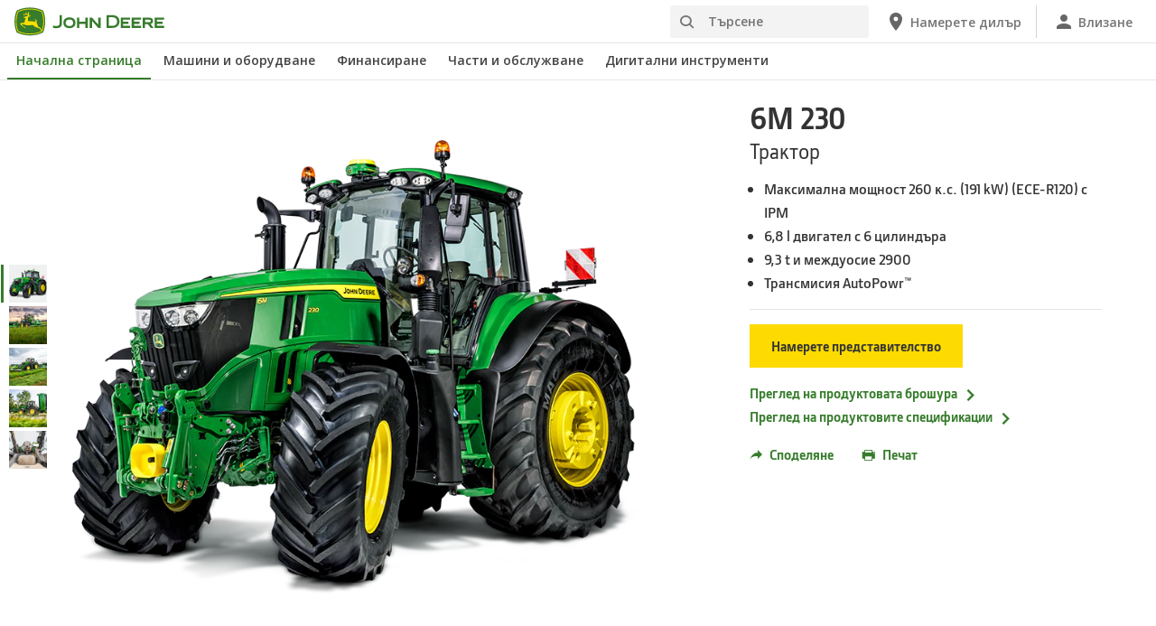

--- FILE ---
content_type: text/html; charset=UTF-8
request_url: https://www.deere.bg/bg/traktori/sredni/seria-6m/6m230/
body_size: 15605
content:
<!DOCTYPE html>
<!--[if lt IE 7]><html class="no-js lt-ie10 lt-ie9 lt-ie8 lt-ie7 ie6"> <![endif]-->
<!--[if IE 7]>   <html class="no-js lt-ie10 lt-ie9 lt-ie8 ie7"> <![endif]-->
<!--[if IE 8]>   <html class="no-js lt-ie10 lt-ie9 ie8"> <![endif]-->
<!--[if IE 9]>   <html class="no-js lt-ie10 ie9"> <![endif]-->
<!--[if gt IE 9]><!-->
<html class="no-js" lang="en" xml:lang="en">
<!--<![endif]-->
<head>
<meta charset="utf-8">
<meta content="IE=edge" http-equiv="X-UA-Compatible">
<title>6M 230 | серия 6M | Трактори | John Deere BG</title>
<!--fixed-layout-->
<!--ls:begin[meta-keywords]-->
<meta name="keywords" content="john deere, трактори, 6M свръхдълга рама, 6M 230, компактни, селско стопанство, земеделие, обработваем, осигуряват стабилно и удобно возене,">
<!--ls:end[meta-keywords]-->
<!--ls:begin[meta-description]-->
<meta name="description" content="Открийте ненадмината гъвкавост с нашите модели 6M със свръхдълга рама – 6M 230 и 6M 250. Благодарение на удълженото със 100 мм междуосие и масивните гуми с дължина 2,05 m ще оцените тяхната отлична производителност на пътя и стабилното, комфортно возене, дори при тежки условия на работа. Опитайте мощната ефективност на нашата серия 6M още днес!">
<!--ls:end[meta-description]-->
<!--ls:begin[custom-meta-data]-->
<meta name="viewport" content="width=device-width, initial-scale=1.0">
<meta name="industry" content="Земеделие">
<meta name="country" content="bg">
<meta name="language" content="bg">
<meta name="type" content="deere/pim/AT Product Model Complex.template">
<meta name="content-owner" content="Agriculture &amp; Turf">
<!--ls:end[custom-meta-data]-->
<link rel="canonical" href="https://www.deere.bg/bg/traktori/sredni/seria-6m/6m230/">
<!--ls:begin[stylesheet]-->
<link type="text/css" href="/assets/styles/vendor.css" rel="stylesheet">
<!--ls:end[stylesheet]-->
<!--ls:begin[stylesheet]-->
<link type="text/css" href="/assets/styles/main.css" rel="stylesheet">
<!--ls:end[stylesheet]-->
<!--ls:begin[stylesheet]-->
<link type="text/css" href="/assets/styles/comp-wrappers.css" rel="stylesheet">
<!--ls:end[stylesheet]-->
<!--ls:begin[stylesheet]-->
<link type="text/css" href="/assets/styles/accessibility.css" rel="stylesheet">
<!--ls:end[stylesheet]-->
<!--ls:begin[script]-->
<script src="/assets/scripts/vendor/modernizr-custom.js"></script>
<!--ls:end[script]-->
<!--ls:begin[favicon]-->
<link href="/assets/images/image-icons/favicon.ico" rel="icon">
<!--ls:end[favicon]-->
        
<!--ls:begin[component-1501202978551]-->
<!-- OneTrust Cookies Consent Notice start for deere.com --> <script src="https://cdn.cookielaw.org/scripttemplates/otSDKStub.js" type="text/javascript" charset="UTF-8" data-domain-script="5048d303-5b07-4ffa-9452-a92bf3903020" data-language="bg"></script> <script type="text/javascript">function OptanonWrapper() { }</script> 
<!-- OneTrust Cookies Consent Notice end for deere.com --> <script>window.digitalData = window.digitalData || {};</script> <script src="//assets.adobedtm.com/c271735be4ea/63ef94201497/launch-e503d5e25c80.min.js" async></script> <link rel="alternate" hreflang="bg-bg" href="https://www.deere.bg/bg/"> 
<!--ls:end[component-1501202978551]-->
        
        <meta name="country" content="bg"><meta name="language" content="bg"><script>window.digitalData={"page":{"pageInfo":{"country":"bg","language":"bg"},"category": {"pageType":"deere/pim/AT Product Model Complex.template"}}};</script>
        <!--ls:begin[head-injection]-->
<meta name="product-sku" content="6m_230">
<meta name="product-model" content="Трактор 6M 230">
<meta name="product-base-code" content="6151L">
<meta name="product-image" content="/assets/images/6m230_r2g068985_large_small_e76786c2bfbf72a170ba7c12aa2bcc5d035ba6da.png">
<meta name="product-path" content="/sites/deere/bg/bg/website/products/tractors/mid/6m-series/6m230/index.page"> <link type="text/css" href="https://buildyourown.deere.com/consumer/bundle-cbyo-wgt-react.css" rel="stylesheet"></link> <script async src="https://apps.bazaarvoice.com/deployments/johndeere/main_site/production/en_US/bv.js"></script><!--ls:end[head-injection]--><!--ls:begin[tracker-injection]--><!--ls:end[tracker-injection]--><!--ls:begin[script]--><!--ls:end[script]-->
</head>
<body>
<!--ls:begin[body]-->
<!--ls:begin[component-output]--><div id="ls-canvas" class="wrapper clearfix">
<!--ls:begin[component-1713219786580]--><!-- Header Include START -->  
<!--ls:begin[component-1563343868446]--><div class="skip-navigation-wrapper"> 
 <a id="skipLink" tabindex="1" class="sr-only sr-only-focusable" href="#MainContentSection">Преминете към основното съдържание</a> 
</div>
<!--ls:end[component-1563343868446]-->
<!--ls:begin[component-1478702911999]--><span style="display:none" id="consentTextYouTube">За да видите видеоклипове, хоствани от YouTube, моля, натиснете върху връзката „Настройка на бисквитките“ и приемете „Бисквитки за таргетиране“.</span><span style="display:none" id="consentTextYouTubeLabel">Настройки за „бисквитки“</span><div class="nav-container unscrolled" id="menu-0001"> 
 <main class="nav-content-wrapper"> 
  <header class="app-header"> 
   <div class="app-main-header"> 
    <div class="nav-logo-container" itemtype="http://schema.org/Corporation" itemscope> 
     <meta itemprop="name" content="John Deere"> 
     <a tabindex="0" itemprop="url" class="nav-logo" title="John Deere" aria-label="John Deere" href="/bg/index.html"></a> 
    </div> 
    <div class="nav-aux-container nav-sub-navigation-container"> 
     <ul class="nav-aux nav-pills nav-sub-navigation"> 
      <li> 
       <div class="search-input"> 
        <form method="get" action="/bg/tursene/" id="searchDesktopForm" name="nav-search-form"> 
         <label class="visuallyhidden" for="searchDesktopInput">Търсене</label>
         <input aria-required="false" data-msg-required="" required name="term" class="input typeahead search-input-field" tabindex="0" id="searchDesktopInput" type="text" placeholder="Търсене" aria-label="Търсене">
         <button class="btn btn-search" aria-hidden="true" tabindex="-1" type="submit" aria-label="Търсене"><span class="icon-jd_search"></span></button> 
        </form> 
       </div> </li> 
      <li> <a href="https://dealerlocator.deere.com/servlet/country=BG?locale=bg_BG" aria-label="John Deere Намерете дилър"><span class="uxf-icon"> 
         <svg focusable="false" aria-hidden="true" xmlns="http://www.w3.org/2000/svg"> 
          <path d="M12 2C8.13 2 5 5.13 5 9c0 5.25 7 13 7 13s7-7.75 7-13c0-3.87-3.13-7-7-7zm0 9.5a2.5 2.5 0 0 1 0-5 2.5 2.5 0 0 1 0 5z"></path> 
          <path d="M0 0h24v24H0z" fill="none"></path> 
         </svg> </span><span class="hidden-mobile">Намерете дилър</span></a> </li> 
      <li class="sign-in"> <a href="/bg/cifrovi-instrumenti/" aria-label="John Deere Влизане"><span class="uxf-icon"> 
         <svg focusable="false" aria-hidden="true" xmlns="http://www.w3.org/2000/svg"> 
          <path d="M12 12c2.21 0 4-1.79 4-4s-1.79-4-4-4-4 1.79-4 4 1.79 4 4 4zm0 2c-2.67 0-8 1.34-8 4v2h16v-2c0-2.66-5.33-4-8-4z"></path> 
          <path d="M0 0h24v24H0z" fill="none"></path> 
         </svg> </span><span class="hidden-mobile">Влизане</span></a> </li> 
      <li class="hidden-desktop"> <a aria-label="click to see menu" tabindex="0" class="nav-menu-button" href="#ls-canvas"><span class="icon-jd_hamburger"></span></a> </li> 
     </ul> 
    </div> 
   </div> 
  </header> 
  <div class="nav-content"> 
   <nav class="app-main-navigation"> 
    <a tabindex="0" aria-label="back button" class="btn-back" href="#ls-canvas"><span class="icon-jd_carrot_left"></span>Назад</a> 
    <ul class="nav-tier1"> 
     <li> <a class="primary-link active-primary-link" href="/bg/index.html" aria-label="John Deere Начална страница">Начална страница</a> </li> 
     <li> <a class="primary-link" href="/bg/oborudvane/" data-target="nav-tier2-equipment" data-section="section1" aria-label="John Deere Машини и оборудване">Машини и оборудване<span class="icon-jd_carrot_right hidden-desktop"></span></a> </li> 
     <li> <a class="primary-link" href="#ls-canvas" data-target="nav-tier2-financing" data-section="section2" aria-label="John Deere Финансиране">Финансиране<span class="icon-jd_carrot_right hidden-desktop"></span></a> </li> 
     <li> <a class="primary-link" href="#ls-canvas" data-target="nav-tier2-parts-and-service" data-section="section3" aria-label="John Deere Части и обслужване">Части и обслужване<span class="icon-jd_carrot_right hidden-desktop"></span></a> </li> 
     <li> <a class="primary-link" href="#ls-canvas" data-target="nav-tier2-digital" data-section="section4" aria-label="John Deere Дигитални инструменти">Дигитални инструменти<span class="icon-jd_carrot_right hidden-desktop"></span></a> </li> 
     <li class="hidden-desktop"> <a class="additional-link" href="https://dealerlocator.deere.com/servlet/country=BG?locale=bg_BG" aria-label="John Deere Намерете дилър"><span class="uxf-icon"> 
        <svg focusable="false" aria-hidden="true" xmlns="http://www.w3.org/2000/svg"> 
         <path d="M12 2C8.13 2 5 5.13 5 9c0 5.25 7 13 7 13s7-7.75 7-13c0-3.87-3.13-7-7-7zm0 9.5a2.5 2.5 0 0 1 0-5 2.5 2.5 0 0 1 0 5z"></path> 
         <path d="M0 0h24v24H0z" fill="none"></path> 
        </svg> </span><span class="hidden-mobile">Намерете дилър</span></a> </li> 
     <li class="hidden-desktop sign-in"> <a class="additional-link" href="/bg/cifrovi-instrumenti/" aria-label="John Deere Влизане"><span class="uxf-icon"> 
        <svg focusable="false" aria-hidden="true" xmlns="http://www.w3.org/2000/svg"> 
         <path d="M12 12c2.21 0 4-1.79 4-4s-1.79-4-4-4-4 1.79-4 4 1.79 4 4 4zm0 2c-2.67 0-8 1.34-8 4v2h16v-2c0-2.66-5.33-4-8-4z"></path> 
         <path d="M0 0h24v24H0z" fill="none"></path> 
        </svg> </span><span class="hidden-mobile">Влизане</span></a> </li> 
    </ul> 
    <ul class="nav-tier2" id="nav-tier2-equipment"> 
     <li> <a data-menu-category="Машини и оборудване" class="secondary-link" href="/bg/selsko-stopanstvo/" data-target="nav-tier3-agriculture" aria-label="Машини и оборудване - Селско стопанство">Селско стопанство<span class="icon-jd_carrot_right"></span></a> </li> 
     <li> <a data-menu-category="Машини и оборудване" class="secondary-link" href="/bg/gradinska-i-parkova/" data-target="nav-tier3-lawn-garden" aria-label="Машини и оборудване - Оборудване за тревни площи и градини">Оборудване за тревни площи и градини<span class="icon-jd_carrot_right"></span></a> </li> 
     <li> <a data-menu-category="Машини и оборудване" class="secondary-link" href="/bg/kompaktni-traktori-za-komunalni-nuzhdi/" data-target="nav-tier3-landscaping-and-grounds-care" aria-label="Машини и оборудване - Градинска и паркова техника">Градинска и паркова техника<span class="icon-jd_carrot_right"></span></a> </li> 
     <li> <a data-menu-category="Машини и оборудване" class="secondary-link" href="/bg/gorsko-stopanstvo/" data-target="nav-tier3-forestry" aria-label="Машини и оборудване - Машини за горското стопанство">Машини за горското стопанство<span class="icon-jd_carrot_right"></span></a> </li> 
     <li class="additional-link"> <a class="secondary-link additional-link" href="/bg/oborudvane/" data-target="nav-tier3-view-all-equipment">Вижте всички машини и оборудване</a> </li> 
     <li class="additional-link"> <a class="secondary-link additional-link" href="/bg/selsko-stopanstvo/premium-used/" data-target="nav-tier3-premium-used">Yпотребявана техника</a> </li> 
    </ul> 
    <ul class="nav-tier2" id="nav-tier2-financing"> 
     <li> <a data-menu-category="Финансиране" class="secondary-link" href="/bg/финанси/финансиране/" data-target="nav-tier3-financing" aria-label="Финансиране - Финансиране John Deere">Финансиране John Deere<span class="icon-jd_carrot_right"></span></a> </li> 
     <li> <a data-menu-category="Финансиране" class="secondary-link" href="/bg/финанси/финансиране/За-john-deere-financial/" data-target="nav-tier3-who-we-are" aria-label="Финансиране - За John Deere Financial">За John Deere Financial<span class="icon-jd_carrot_right"></span></a> </li> 
     <li> <a data-menu-category="Финансиране" class="secondary-link" href="/bg/финанси/финансиране/покупка-с-отсрочено-плащане/" data-target="nav-tier3-hire-purchase" aria-label="Финансиране - Покупка с отсрочено плащане">Покупка с отсрочено плащане<span class="icon-jd_carrot_right"></span></a> </li> 
     <li> <a data-menu-category="Финансиране" class="secondary-link" href="/bg/финанси/финансиране/финансов-лизинг/" data-target="nav-tier3-finance-lease" aria-label="Финансиране - Финансов лизинг">Финансов лизинг<span class="icon-jd_carrot_right"></span></a> </li> 
     <li> <a data-menu-category="Финансиране" class="secondary-link" href="https://jdfcalculator.deere.com/offers/bg_BG" data-target="nav-tier3-johndeerefinancialcalculator" aria-label="Финансиране - Калкулатор John Deere Financial">Калкулатор John Deere Financial<span class="icon-jd_carrot_right"></span></a> </li> 
    </ul> 
    <ul class="nav-tier2" id="nav-tier2-parts-and-service"> 
     <li> <a data-menu-category="Части и обслужване" class="secondary-link" href="/bg/chasti-i-serviz/chasti/" data-target="nav-tier3-parts" aria-label="Части и обслужване - Части">Части<span class="icon-jd_carrot_right"></span></a> </li> 
     <li> <a data-menu-category="Части и обслужване" class="secondary-link" href="/bg/chasti-i-serviz/obsluzhvane/" data-target="nav-tier3-services" aria-label="Части и обслужване - Oбслужване">Oбслужване<span class="icon-jd_carrot_right"></span></a> </li> 
     <li> <a data-menu-category="Части и обслужване" class="secondary-link" href="/bg/chasti-i-serviz/online-shop/" data-target="nav-tier3-online-shop" aria-label="Части и обслужване - Дигитални инструменти">Дигитални инструменти<span class="icon-jd_carrot_right"></span></a> </li> 
     <li> <a data-menu-category="Части и обслужване" class="secondary-link" href="https://www.deere.com/international/en/stellar-support/" data-target="nav-tier3-stellarsupport" aria-label="Части и обслужване - StellarSupport">StellarSupport<span class="icon-jd_carrot_right"></span></a> </li> 
     <li> <a data-menu-category="Части и обслужване" class="secondary-link" href="/bg/chasti-i-serviz/chasti/gorsko-stopanstvo-chasti/" data-target="nav-tier3-forestry-parts" aria-label="Части и обслужване - Части за горското стопанство">Части за горското стопанство<span class="icon-jd_carrot_right"></span></a> </li> 
     <li> <a data-menu-category="Части и обслужване" class="secondary-link" href="/bg/chasti-i-serviz/obsluzhvane-gorsko-stopanstvo/" data-target="nav-tier3-forestry-service" aria-label="Части и обслужване - Обслужване на горскостопански машини">Обслужване на горскостопански машини<span class="icon-jd_carrot_right"></span></a> </li> 
    </ul> 
    <ul class="nav-tier2" id="nav-tier2-digital"> 
     <li> <a data-menu-category="Дигитални инструменти" class="secondary-link" href="/bg/cifrovi-instrumenti/" data-target="nav-tier3-digital tools" aria-label="Дигитални инструменти - Дигитални инструменти">Дигитални инструменти<span class="icon-jd_carrot_right"></span></a> </li> 
    </ul> 
    <div id="nav-tier3-agriculture" class="nav-tier3 section1"> 
     <div class="primary"> 
      <a data-menu-category="Машини и оборудване" class="primary-link" href="/bg/selsko-stopanstvo/" aria-label="Селско стопанство - Селско стопанство">Селско стопанство<span class="icon-jd_carrot_right"></span></a> 
     </div> 
     <div class="content"> 
      <ul> 
       <li> <a data-menu-category="Машини и оборудване" class="secondary-link" href="/bg/прецизно-земеделие/" aria-label="Селско стопанство - Прецизно земеделие">Прецизно земеделие</a> </li> 
       <li> <a data-menu-category="Машини и оборудване" class="secondary-link" href="/bg/traktori/" aria-label="Селско стопанство - Трактори">Трактори</a> </li> 
       <li> <a data-menu-category="Машини и оборудване" class="secondary-link" href="/bg/kombaini/" aria-label="Селско стопанство - Комбайни">Комбайни</a> </li> 
       <li> <a data-menu-category="Машини и оборудване" class="secondary-link" href="/bg/samohodni-kombaini-za-furazh/f8-f9-seriya/" aria-label="Селско стопанство - Самоходни силажокомбайни">Самоходни силажокомбайни</a> </li> 
       <li> <a data-menu-category="Машини и оборудване" class="secondary-link" href="/bg/praskachki/" aria-label="Селско стопанство - Пръскачки">Пръскачки</a> </li> 
       <li> <a data-menu-category="Машини и оборудване" class="secondary-link" href="/bg/balopresi-john-deere/" aria-label="Селско стопанство - Балопреси">Балопреси</a> </li> 
       <li> <a data-menu-category="Машини и оборудване" class="secondary-link" href="/bg/chasti-i-serviz/obsluzhvane/#title-fea9dab3-c332-905d-1a6c-cbc9a0d649f2" aria-label="Селско стопанство - Connected Support™">Connected Support™</a> </li> 
       <li> <a data-menu-category="Машини и оборудване" class="secondary-link" href="/bg/preden-tovarach/" aria-label="Селско стопанство - Челни товарачи">Челни товарачи</a> </li> 
      </ul> 
     </div> 
    </div> 
    <div id="nav-tier3-lawn-garden" class="nav-tier3 section1"> 
     <div class="primary"> 
      <a data-menu-category="Машини и оборудване" class="primary-link" href="/bg/gradinska-i-parkova/" aria-label="Оборудване за тревни площи и градини - Оборудване за тревни площи и градини">Оборудване за тревни площи и градини<span class="icon-jd_carrot_right"></span></a> 
     </div> 
     <div class="content"></div> 
    </div> 
    <div id="nav-tier3-landscaping-and-grounds-care" class="nav-tier3 section1"> 
     <div class="primary"> 
      <a data-menu-category="Машини и оборудване" class="primary-link" href="/bg/kompaktni-traktori-za-komunalni-nuzhdi/" aria-label="Градинска и паркова техника - Градинска и паркова техника">Градинска и паркова техника<span class="icon-jd_carrot_right"></span></a> 
     </div> 
     <div class="content"> 
      <ul> 
       <li> <a data-menu-category="Машини и оборудване" class="secondary-link" href="/bg/kompaktni-traktori-za-komunalni-nuzhdi/" aria-label="Градинска и паркова техника - Компактни универсални трактори">Компактни универсални трактори</a> </li> 
      </ul> 
     </div> 
    </div> 
    <div id="nav-tier3-forestry" class="nav-tier3 section1"> 
     <div class="primary"> 
      <a data-menu-category="Машини и оборудване" class="primary-link" href="/bg/gorsko-stopanstvo/" aria-label="Машини за горското стопанство - Машини за горското стопанство">Машини за горското стопанство<span class="icon-jd_carrot_right"></span></a> 
     </div> 
     <div class="content"> 
      <ul> 
       <li> <a data-menu-category="Машини и оборудване" class="secondary-link" href="/bg/kolesni-harvestari/" aria-label="Машини за горското стопанство - Колесни харвестъри">Колесни харвестъри</a> </li> 
       <li> <a data-menu-category="Машини и оборудване" class="secondary-link" href="/bg/foruarderi/" aria-label="Машини за горското стопанство - Горски транспортьори">Горски транспортьори</a> </li> 
       <li> <a data-menu-category="Машини и оборудване" class="secondary-link" href="/bg/gorsko-stopanstvo/rejeshti-glavi/" aria-label="Машини за горското стопанство - Глави на харвестъри">Глави на харвестъри</a> </li> 
       <li> <a data-menu-category="Машини и оборудване" class="secondary-link" href="/bg/gorsko-stopanstvo/ibc/" aria-label="Машини за горското стопанство - Интелигентно управление на стрелата IBC">Интелигентно управление на стрелата IBC</a> </li> 
       <li> <a data-menu-category="Машини и оборудване" class="secondary-link" href="/bg/gorsko-stopanstvo/timbermatic-manager/" aria-label="Машини за горското стопанство - TimberMatic карти">TimberMatic карти</a> </li> 
      </ul> 
     </div> 
    </div> 
    <div id="nav-tier3-view-all-equipment" class="nav-tier3 section1"> 
     <div class="primary"> 
      <a class="primary-link" href="/bg/oborudvane/">Вижте всички машини и оборудване<span class="icon-jd_carrot_right"></span></a> 
     </div> 
     <div class="content"> 
      <ul> 
       <li> <a class="secondary-link" href="/bg/прецизно-земеделие/">Система за аграрен мениджмънт</a> </li> 
       <li> <a class="secondary-link" href="/bg/balopresi-john-deere/">Балопреси</a> </li> 
       <li> <a class="secondary-link" href="/bg/kombaini/">Комбайни</a> </li> 
       <li> <a class="secondary-link" href="/bg/прецизно-земеделие/">Управление на стопанството със свързаност</a> </li> 
       <li> <a class="secondary-link" href="/bg/preden-tovarach/">Челен товарач</a> </li> 
       <li> <a class="secondary-link" href="/bg/прецизно-земеделие/resheniya-za-navigatsiya/">Водене и автоматизация</a> </li> 
      </ul> 
     </div> 
    </div> 
    <div id="nav-tier3-premium-used" class="nav-tier3 section1"> 
     <div class="primary"> 
      <a class="primary-link" href="/bg/selsko-stopanstvo/premium-used/">Yпотребявана техника<span class="icon-jd_carrot_right"></span></a> 
     </div> 
     <div class="content"> 
      <ul></ul> 
     </div> 
    </div> 
    <div id="nav-tier3-financing" class="nav-tier3 section2"> 
     <div class="primary"> 
      <a data-menu-category="Финансиране" class="primary-link" href="/bg/финанси/финансиране/" aria-label="Финансиране John Deere - Финансиране John Deere">Финансиране John Deere<span class="icon-jd_carrot_right"></span></a> 
     </div> 
     <div class="content"></div> 
    </div> 
    <div id="nav-tier3-who-we-are" class="nav-tier3 section2"> 
     <div class="primary"> 
      <a data-menu-category="Финансиране" class="primary-link" href="/bg/финанси/финансиране/За-john-deere-financial/" aria-label="За John Deere Financial - За John Deere Financial">За John Deere Financial<span class="icon-jd_carrot_right"></span></a> 
     </div> 
     <div class="content"></div> 
    </div> 
    <div id="nav-tier3-hire-purchase" class="nav-tier3 section2"> 
     <div class="primary"> 
      <a data-menu-category="Финансиране" class="primary-link" href="/bg/финанси/финансиране/покупка-с-отсрочено-плащане/" aria-label="Покупка с отсрочено плащане - Покупка с отсрочено плащане">Покупка с отсрочено плащане<span class="icon-jd_carrot_right"></span></a> 
     </div> 
     <div class="content"></div> 
    </div> 
    <div id="nav-tier3-finance-lease" class="nav-tier3 section2"> 
     <div class="primary"> 
      <a data-menu-category="Финансиране" class="primary-link" href="/bg/финанси/финансиране/финансов-лизинг/" aria-label="Финансов лизинг - Финансов лизинг">Финансов лизинг<span class="icon-jd_carrot_right"></span></a> 
     </div> 
     <div class="content"></div> 
    </div> 
    <div id="nav-tier3-johndeerefinancialcalculator" class="nav-tier3 section2"> 
     <div class="primary"> 
      <a data-menu-category="Финансиране" class="primary-link" href="https://jdfcalculator.deere.com/offers/bg_BG" aria-label="Калкулатор John Deere Financial - Калкулатор John Deere Financial">Калкулатор John Deere Financial<span class="icon-jd_carrot_right"></span></a> 
     </div> 
     <div class="content"></div> 
    </div> 
    <div id="nav-tier3-parts" class="nav-tier3 section3"> 
     <div class="primary"> 
      <a data-menu-category="Части и обслужване" class="primary-link" href="/bg/chasti-i-serviz/chasti/" aria-label="Части - Части">Части<span class="icon-jd_carrot_right"></span></a> 
     </div> 
     <div class="content"> 
      <ul> 
       <li> <a data-menu-category="Части и обслужване" class="secondary-link" href="/bg/chasti-i-serviz/chasti/chasti-selskostopanski-mashini/" aria-label="Части - Части за земеделски машини">Части за земеделски машини</a> </li> 
       <li> <a data-menu-category="Части и обслужване" class="secondary-link" href="/bg/chasti-i-serviz/chasti/chasti-grizhi-za-ozeleneni-ploshti/" aria-label="Части - Части за машини за озеленяване и грижи за почвата">Части за машини за озеленяване и грижи за почвата</a> </li> 
       <li> <a data-menu-category="Части и обслужване" class="secondary-link" href="/bg/chasti-i-serviz/chasti/chasti-treva-za-golf-igrishta/" aria-label="Части - Части за оборудване за голф- и спортни игрища">Части за оборудване за голф- и спортни игрища</a> </li> 
       <li> <a data-menu-category="Части и обслужване" class="secondary-link" href="/bg/chasti-i-serviz/chasti/chasti-profilaktika/" aria-label="Части - Части за поддръжка">Части за поддръжка</a> </li> 
       <li> <a data-menu-category="Части и обслужване" class="secondary-link" href="/bg/chasti-i-serviz/chasti/preraboteni-chasti/" aria-label="Части - Части Reman">Части Reman</a> </li> 
       <li> <a data-menu-category="Части и обслужване" class="secondary-link" href="/bg/chasti-i-serviz/chasti/aksesoari-rabotilnitsi-za-profilaktika/" aria-label="Части - Аксесоари, поддръжка и работилница ">Аксесоари, поддръжка и работилница </a> </li> 
       <li> <a data-menu-category="Части и обслужване" class="secondary-link" href="/bg/chasti-i-serviz/chasti/logistika/" aria-label="Части - Логистика">Логистика</a> </li> 
      </ul> 
     </div> 
    </div> 
    <div id="nav-tier3-services" class="nav-tier3 section3"> 
     <div class="primary"> 
      <a data-menu-category="Части и обслужване" class="primary-link" href="/bg/chasti-i-serviz/obsluzhvane/" aria-label="Oбслужване - Oбслужване">Oбслужване<span class="icon-jd_carrot_right"></span></a> 
     </div> 
     <div class="content"> 
      <ul></ul> 
     </div> 
    </div> 
    <div id="nav-tier3-online-shop" class="nav-tier3 section3"> 
     <div class="primary"> 
      <a data-menu-category="Части и обслужване" class="primary-link" href="/bg/chasti-i-serviz/online-shop/" aria-label="Дигитални инструменти - Дигитални инструменти">Дигитални инструменти<span class="icon-jd_carrot_right"></span></a> 
     </div> 
     <div class="content"></div> 
    </div> 
    <div id="nav-tier3-stellarsupport" class="nav-tier3 section3"> 
     <div class="primary"> 
      <a data-menu-category="Части и обслужване" class="primary-link" href="https://www.deere.com/international/en/stellar-support/" aria-label="StellarSupport - StellarSupport">StellarSupport<span class="icon-jd_carrot_right"></span></a> 
     </div> 
     <div class="content"></div> 
    </div> 
    <div id="nav-tier3-forestry-parts" class="nav-tier3 section3"> 
     <div class="primary"> 
      <a data-menu-category="Части и обслужване" class="primary-link" href="/bg/chasti-i-serviz/chasti/gorsko-stopanstvo-chasti/" aria-label="Части за горското стопанство - Части за горското стопанство">Части за горското стопанство<span class="icon-jd_carrot_right"></span></a> 
     </div> 
     <div class="content"></div> 
    </div> 
    <div id="nav-tier3-forestry-service" class="nav-tier3 section3"> 
     <div class="primary"> 
      <a data-menu-category="Части и обслужване" class="primary-link" href="/bg/chasti-i-serviz/obsluzhvane-gorsko-stopanstvo/" aria-label="Обслужване на горскостопански машини - Обслужване на горскостопански машини">Обслужване на горскостопански машини<span class="icon-jd_carrot_right"></span></a> 
     </div> 
     <div class="content"></div> 
    </div> 
    <div id="nav-tier3-digital tools" class="nav-tier3 section4"> 
     <div class="primary"> 
      <a data-menu-category="Дигитални инструменти" class="primary-link" href="/bg/cifrovi-instrumenti/" aria-label="Дигитални инструменти - Дигитални инструменти">Дигитални инструменти<span class="icon-jd_carrot_right"></span></a> 
     </div> 
     <div class="content"></div> 
    </div> 
   </nav> 
   <div class="nav-screen-mobile"></div> 
  </div> 
 </main> 
</div><div class="nav-screen"></div><div id='MainContentSection'> 
<!--ls:end[component-1478702911999]-->  <!-- Header Include END --><!--ls:end[component-1713219786580]--><!--ls:begin[component-1713219786581]-->
<!--ls:end[component-1713219786581]--><!--ls:begin[component-1713219786582]--><!--ls:end[component-1713219786582]--><!--ls:begin[component-1713219786583]--><div data-action="productSummaryComp" id="product-summary-649de843-04d4-473f-b93d-0bca433cc371" class="product-summary-comp">
   <div class="container">
      <div class="row main-row">
         <div class="image-cont flexslider">
            <div class="thumbnails hidden-xs"><a class="&#xA;            thumb image-thumb &#xA;            &#xA;            active&#xA;            " href="#ls-canvas">
                  <div class="thumb-bg"><img src="/assets/images/6m230_r2g068985_large_small_e76786c2bfbf72a170ba7c12aa2bcc5d035ba6da.png" alt=""></div></a><a class="&#xA;            thumb image-thumb &#xA;            " href="#ls-canvas">
                  <div class="thumb-bg"><img src="/assets/images/6m_r2g073264_large_small_7e8ec3f8b4256ad731ecb4364998ad78b4b37c9c.jpg" alt=""></div></a><a class="&#xA;            thumb image-thumb &#xA;            " href="#ls-canvas">
                  <div class="thumb-bg"><img src="/assets/images/6m_r2g073281_large_small_0e80265c0525527373631232ee0ab37dd8416bfe.jpg" alt=""></div></a><a class="&#xA;            thumb image-thumb &#xA;            " href="#ls-canvas">
                  <div class="thumb-bg"><img src="/assets/images/6m_r2g073296_large_small_949203130ac3b1005e61f56c2f2bdd160a52a01d.jpg" alt=""></div></a><a class="&#xA;            thumb image-thumb &#xA;            " href="#ls-canvas">
                  <div class="thumb-bg"><img src="/assets/images/6m_r2g068894_large_small_734d6198fad231e1c804db659679708965263882.jpg" alt=""></div></a></div>
            <ul class="image-wrapper slides">
               <li><picture class="image"><source media="(min-width: 992px)" srcset="/assets/images/6m230_r2g068985_large_large_28146840fe3116e0acf09ace461f34be00461471.png"/><source media="(min-width: 768px)" srcset="/assets/images/6m230_r2g068985_large_medium_42a24e3311cd89c43699a474621476539093e13e.png"/><source media="(min-width: 320px)" srcset="/assets/images/6m230_r2g068985_large_small_e76786c2bfbf72a170ba7c12aa2bcc5d035ba6da.png"/><img src="/assets/images/6m230_r2g068985_large_large_28146840fe3116e0acf09ace461f34be00461471.png" alt=""></picture></li>
               <li><picture class="image"><source media="(min-width: 992px)" srcset="/assets/images/6m_r2g073264_large_large_cb628c296709cdd2816a4c590c2b25ee2ee71500.jpg"/><source media="(min-width: 768px)" srcset="/assets/images/6m_r2g073264_large_medium_bd4a413eeebce492cfa4f91457fcdacea3745333.jpg"/><source media="(min-width: 320px)" srcset="/assets/images/6m_r2g073264_large_small_7e8ec3f8b4256ad731ecb4364998ad78b4b37c9c.jpg"/><img src="/assets/images/6m_r2g073264_large_large_cb628c296709cdd2816a4c590c2b25ee2ee71500.jpg" alt=""></picture></li>
               <li><picture class="image"><source media="(min-width: 992px)" srcset="/assets/images/6m_r2g073281_large_large_b3f9f3f790fd38ef434856e33c38d7f4b2d8bb66.jpg"/><source media="(min-width: 768px)" srcset="/assets/images/6m_r2g073281_large_medium_61d57a6054210ed0563d558108502aae2fc9b3ae.jpg"/><source media="(min-width: 320px)" srcset="/assets/images/6m_r2g073281_large_small_0e80265c0525527373631232ee0ab37dd8416bfe.jpg"/><img src="/assets/images/6m_r2g073281_large_large_b3f9f3f790fd38ef434856e33c38d7f4b2d8bb66.jpg" alt=""></picture></li>
               <li><picture class="image"><source media="(min-width: 992px)" srcset="/assets/images/6m_r2g073296_large_large_005c9e0bdf2ea6d40fa38349084c5270f25f7373.jpg"/><source media="(min-width: 768px)" srcset="/assets/images/6m_r2g073296_large_medium_98f758ecc1fa7a6764d80363c81a4c76186e13d3.jpg"/><source media="(min-width: 320px)" srcset="/assets/images/6m_r2g073296_large_small_949203130ac3b1005e61f56c2f2bdd160a52a01d.jpg"/><img src="/assets/images/6m_r2g073296_large_large_005c9e0bdf2ea6d40fa38349084c5270f25f7373.jpg" alt=""></picture></li>
               <li><picture class="image"><source media="(min-width: 992px)" srcset="/assets/images/6m_r2g068894_large_large_5caa8a5006b46b2971778c99abaeacd1aff2a1ef.jpg"/><source media="(min-width: 768px)" srcset="/assets/images/6m_r2g068894_large_medium_82f4a0849305271c2f60ac2a0a18a184a42890f8.jpg"/><source media="(min-width: 320px)" srcset="/assets/images/6m_r2g068894_large_small_734d6198fad231e1c804db659679708965263882.jpg"/><img src="/assets/images/6m_r2g068894_large_large_5caa8a5006b46b2971778c99abaeacd1aff2a1ef.jpg" alt=""></picture></li>
            </ul>
         </div>
         <!--summary-content : 6m_230-->
         <div class="content">
            <div class="row">
               <div class="content-col col-sm-6 col-md-12" itemprop="product" itemscope="itemscope" itemtype="http://schema.org/product">
                  <h1 itemprop="name"><span class="model">6M 230</span><span class="category">Трактор</span></h1>
                  <div class="details"><ul><li>Максимална мощност 260 к.с. (191 kW) (ECE-R120) с IPM</li><li>6,8 l двигател с 6 цилиндъра</li><li>9,3 t и междуосие 2900</li><li>Трансмисия AutoPowr™<br>
</li></ul></div>
               </div>
               <div class="content-col col-sm-6 col-md-12">
                  <div class="ctas"><a class="button1" href="https://dealerlocator.deere.com/servlet/region=BG?locale=bg_BG" target="_blank" aria-label="Намерете представителство - 6M 230">Намерете представителство</a></div>
                  <div class="links-section">
                     <div class="link"><a class="cta button3" href="https://johndeere.widen.net/s/jjk8g2bqk9/yy2414137-6m-tractor-rev3-bg" target="_blank" aria-label="Преглед на продуктовата брошура - 6M 230">Преглед на продуктовата брошура<span class="icon-jd_carrot_right"></span></a></div>
                     <div class="link"><a class="cta button3" href="https://johndeere.widen.net/s/jjk8g2bqk9/yy2414137-6m-tractor-rev3-bg#page=30" target="_blank" aria-label="Преглед на продуктовите спецификации - 6M 230">Преглед на продуктовите спецификации<span class="icon-jd_carrot_right"></span></a></div>
                  </div>
                  <div class="actions">
                     <div class="action share  social-media-component" id="shareDropDown" data-action="socialShare"><a class="button3" href="#shareDropDown" role="button"><span class="icon-jd_share icon"></span>Споделяне</a><div class="social-share"><span class="arrow"></span><span class="arrow arrow-shadow"></span><div class="social-share-container">
                              <h5 class="title">СПОДЕЛЯНЕ</h5>
                              <div class="social-icons"><a id="facebook" href=""><span class="icon-jd_facebook"></span></a><a id="twitter" href=""><span class="icon-jd_twitter"></span></a><a id="linkedin" href=""><span class="icon-jd_linkedin"></span></a><a id="mail" href=""><span class="icon-jd_mail"></span></a></div>
                           </div>
                        </div>
                     </div><a class="action button3 print" href="#shareDropDown" role="button"><span class="icon-jd_print icon"></span>Печат</a></div>
               </div>
            </div>
         </div>
      </div>
   </div><script>
                    
                    var digitalData = window.digitalData || {};
                    if(digitalData.util && digitalData.util.registerComponent){
                        digitalData.util.registerComponent('product-summary-649de843-04d4-473f-b93d-0bca433cc371', {
                            category: {
                                componentType: 'product-summary'
                            },
                            componentInfo: {
                                product: {
                                    productInfo: {
                                        sku: '6m_230',
                                        baseCode: '6151L',
                                        model: '6M 230'
                                    }
                                }
                            }
                        });
                    }
                    
                </script></div><!--ls:end[component-1713219786583]--><!--ls:begin[component-1713219786584]--><div class="nav-sticky" data-action="navSticky">
   <div class="nav-links"></div>
   <div class="left-container">
      <div class="product-id">6M 230</div>
      <div class="nav-arrow nav-arrow-left"></div>
   </div>
   <div class="right-container">
      <div class="nav-arrow nav-arrow-right"></div>
      <div class="nav-cta"><a class="button1" href="https://dealerlocator.deere.com/servlet/region=BG?locale=bg_BG" tabindex="0">Намерете представителство</a></div>
   </div>
</div><!--ls:end[component-1713219786584]--><!--ls:begin[component-1713219786585]--><div id="block-content-7172f1ff-8f0b-44d4-b00e-6f3ae577a4a2" class="component">
   <div class="block-content four-three primary border-bottom border-top">
      <div class="container">
         <div class="row">
            <div class="image-cont col-md-8 ">
               <div class="image-wrapper">
                  <div><picture><source media="(min-width: 992px)" srcset="/assets/images/6m_r2g073330_large_large_758549a568ceabbec9e62588295b15900b633aa5.jpg"/><source media="(min-width: 768px)" srcset="/assets/images/6m_r2g073330_large_medium_c83119aba0a69eb316418df2fde0f06a4a6e9111.jpg"/><source media="(min-width: 320px)" srcset="/assets/images/6m_r2g073330_large_small_d5b657b04ece9c4ecbd266c465256213f4a4aceb.jpg"/><img src="/assets/images/6m_r2g073330_large_large_758549a568ceabbec9e62588295b15900b633aa5.jpg" alt="ШАБЛОН ЗА АЛТЕРНАТИВЕН ТЕКСТ"></picture></div>
               </div>
            </div>
            <div class="content col-md-4 ">
               <h3 class="title ">Мощни и неуморни</h3>
               <p class="description ">Нашите трактори с изключително голяма рама от серията 6М са ненадминати на пътя и осигуряват стабилно и комфортно возене при тежки условия на работа.</p>
               <div class="links-section"></div>
            </div>
         </div>
      </div>
   </div>
</div><!--ls:end[component-1713219786585]--><!--ls:begin[component-1713737889862]--><div data-action="nesting" id="nesting-0b30e2ce-b1cd-096f-40a8-6860aa2fdec7" class="container nesting" data-group-name="6m-xtra">
   <div class="row">
      <div class="col col-sm-4 col-md-4"></div>
      <div class="col col-sm-4 col-md-4"></div>
      <div class="col col-sm-4 col-md-4"></div>
   </div>
</div><!--ls:end[component-1713737889862]--><!--ls:begin[component-1713737889859]--><div class="components-container ">
   <div id="block-content-0d705689-7d38-dfa8-a47c-98adea8ac62e" class="component" data-sequence="1" data-group="6m-xtra">
      <div class="block-content secondary row">
         <div class="image-cont col-xs-12 col-sm-6 col-md-12 ">
            <div class="image-wrapper">
               <div><picture class="image"><source media="(min-width: 992px)" srcset="/assets/images/region-2/products/tractors/mid/6m-series/xtra-true-power.jpg"/><source media="(min-width: 768px)" srcset="/assets/images/region-2/products/tractors/mid/6m-series/xtra-true-power.jpg"/><source media="(min-width: 320px)" srcset="/assets/images/region-2/products/tractors/mid/6m-series/xtra-true-power.jpg"/><img src="/assets/images/region-2/products/tractors/mid/6m-series/xtra-true-power.jpg" alt="xtra-true-power"></picture></div>
            </div>
         </div>
         <div class="content col-xs-12 col-sm-6 col-md-12 ">
            <h3 class="title g-f-color-black">ИСТИНСКА МОЩ</h3>
            <p class="description g-f-color-black">С хидравлична помпа с капацитет до 195 l/min и многобройни опции за ВОМ, тези трактори 6M ви осигуряват изключителна универсалност, за да отговорите и на най-големите изисквания за прикачните приспособления.</p>
         </div>
      </div>
   </div>
</div><!--ls:end[component-1713737889859]--><!--ls:begin[component-1713737889861]--><div class="components-container ">
   <div id="block-content-1d9bb8db-09b9-b25e-b83e-1e487ef7b624" class="component" data-sequence="2" data-group="6m-xtra">
      <div class="block-content secondary row">
         <div class="image-cont col-xs-12 col-sm-6 col-md-12 ">
            <div class="image-wrapper">
               <div><picture class="image"><source media="(min-width: 992px)" srcset="/assets/images/region-2/products/tractors/mid/6m-series/large-ride-in-comfort.jpg"/><source media="(min-width: 768px)" srcset="/assets/images/region-2/products/tractors/mid/6m-series/large-ride-in-comfort.jpg"/><source media="(min-width: 320px)" srcset="/assets/images/region-2/products/tractors/mid/6m-series/large-ride-in-comfort.jpg"/><img src="/assets/images/region-2/products/tractors/mid/6m-series/large-ride-in-comfort.jpg" alt="large-ride-in-comfort"></picture></div>
            </div>
         </div>
         <div class="content col-xs-12 col-sm-6 col-md-12 ">
            <h3 class="title g-f-color-black">КОМФОРТНО ВОЗЕНЕ</h3>
            <p class="description g-f-color-black">Опционалната система TLS&trade; Plus добавя напълно интегрирано, самонивелиращо се предно окачване с отлична стабилност за най-добър транспорт и производителност на полето.</p>
         </div>
      </div>
   </div>
</div><!--ls:end[component-1713737889861]--><!--ls:begin[component-1713737889860]--><div class="components-container ">
   <div id="block-content-60604a47-f014-7bb5-832b-971bb5f8128c" class="component" data-sequence="3" data-group="6m-xtra">
      <div class="block-content secondary row">
         <div class="image-cont col-xs-12 col-sm-6 col-md-12 ">
            <div class="image-wrapper">
               <div><picture class="image"><source media="(min-width: 992px)" srcset="/assets/images/region-2/products/tractors/mid/6m-series/6m-r2g077645-large.jpg"/><source media="(min-width: 768px)" srcset="/assets/images/region-2/products/tractors/mid/6m-series/6m-r2g077645-large.jpg"/><source media="(min-width: 320px)" srcset="/assets/images/region-2/products/tractors/mid/6m-series/6m-r2g077645-large.jpg"/><img src="/assets/images/region-2/products/tractors/mid/6m-series/6m-r2g077645-large.jpg" alt="large-proven-tractor"></picture></div>
            </div>
         </div>
         <div class="content col-xs-12 col-sm-6 col-md-12 ">
            <h3 class="title g-f-color-black">ДОКАЗАНА ЕФЕКТИВНОСТ</h3>
            <p class="description g-f-color-black">Истинската производителност е свързана с ефективността, с която мощността се предава към земята или ВОМ &ndash; при трактора 6M този показател е впечатляващите 90%.</p>
         </div>
      </div>
   </div>
</div><!--ls:end[component-1713737889860]--><!--ls:begin[component-1713219786599]-->  
<!--ls:begin[component-1716848065005]--> 
<!--ls:end[component-1716848065005]-->  <!--ls:end[component-1713219786599]--><!--ls:begin[component-1713219786586]--><!--ls:end[component-1713219786586]--><!--ls:begin[component-1713219786587]--><!--ls:end[component-1713219786587]--><!--ls:begin[component-1713219786600]-->  
<!--ls:begin[component-1716848065003]--> 
<!--ls:end[component-1716848065003]-->  <!--ls:end[component-1713219786600]--><!--ls:begin[component-1713219786588]--><div data-action="expandCollapseComponent" id="expandcollapse-ea5746ac-e506-4f1c-8514-62698f997aad" class="expand-collapse-component container nav-section">
<span class="nav-name">Offers and Discounts</span>
<div class="row">
<h2>Offers and Discounts</h2>
<div class="expand-collapse-component-container">
<a tabindex="0" class="btn-expand-all" href="#">Expand All</a><a tabindex="0" class="btn-collapse-all" href="#">Collapse All</a><script type="text/javascript">

					
					document.onreadystatechange = () => {
				  if (document.readyState === 'complete') {
					var offers= document.querySelectorAll('[id^="expand-collapse-offer-"]');
					document.getElementById("special-offer-count").innerHTML=offers.length; 
				  }
				};
					</script>
<div class="hidden" id="special-offer-count" itemscope="itemscope" itemtype="http://schema.org/AggregateOffer" itemprop="offerCount"></div>
							                                    
                              
					  
						
							
						<div class="show-more-container">
<a tabindex="0" class="button-push btn-show-more shown" href="#">Show More</a><a tabindex="0" class="button-push btn-show-less" href="#">Show Less</a>
</div>
</div>
</div>
</div>
<!--ls:end[component-1713219786588]--><!--ls:begin[component-1713219786598]-->  
<!--ls:begin[component-1716848064999]--> 
<!--ls:end[component-1716848064999]-->  <!--ls:end[component-1713219786598]--><!--ls:begin[component-1713219786589]--><div data-action="carousel" id="carousel-38febf28-0cf7-442a-a3bb-744bf7ab8f34" class="carousel four-three">
   <div class="container title-related">
      <h2 class="title">Свързани продукти</h2>
   </div>
   <div class="container">
      <div class="flexslider">
         <ul class="slides">
                                                                    
                                                                        
                                    
                                        
                                            
                                                    
                                                        
                                                          
                                                    
<!--ls:begin[component-1716848065001]--><li id="carousel-1b1e5c59-1f21-41a2-a1e9-7f9aa620adac"><a class="item" href="/bg/traktori/sredni/seria-6m/6m230/">
  <picture class="image">
   <source media="(min-width: 992px)" srcset="/assets/images/6m230_r2g068985_large_large_28146840fe3116e0acf09ace461f34be00461471.png">
   <source media="(min-width: 768px)" srcset="/assets/images/6m230_r2g068985_large_medium_42a24e3311cd89c43699a474621476539093e13e.png">
   <source media="(min-width: 320px)" srcset="/assets/images/6m230_r2g068985_large_small_e76786c2bfbf72a170ba7c12aa2bcc5d035ba6da.png">
   <img src="/assets/images/6m230_r2g068985_large_large_28146840fe3116e0acf09ace461f34be00461471.png" alt="">
  </picture>
  <div class="text">
   <span class="name">6M 230</span>
   <span class="description">Трактор</span>
  </div></a></li><script>
        
            var digitalData = window.digitalData || {};
            if(digitalData.util && digitalData.util.registerComponent){
                digitalData.util.registerComponent('carousel-1b1e5c59-1f21-41a2-a1e9-7f9aa620adac', {
                    category: {
                        componentType: 'carousel-item'
                    },
                    componentInfo: {
                        product: {
                            productInfo: {
                                sku: '6m_230',
                                baseCode: '6151L',
                                model: '6M 230'
                            }
                        }
                    }
                });
            }
        
        </script>
<!--ls:end[component-1716848065001]-->
                                                
                                            
                                            
                                        
                                            
                                                    
                                                        
                                                          
                                                    
<!--ls:begin[component-1716848064995]--><li id="carousel-86d2d375-d4c5-4787-944a-57a5c74c48fc"><a class="item" href="/bg/traktori/sredni/seria-6m/6m250/">
  <picture class="image">
   <source media="(min-width: 992px)" srcset="/assets/images/6m250_r2g068985_large_large_a76f35edfcb09af920c8054f93d25b5f59c1d9e0.png">
   <source media="(min-width: 768px)" srcset="/assets/images/6m250_r2g068985_large_medium_54ca72034748be4fe04d9648d0f9236ad38f83b7.png">
   <source media="(min-width: 320px)" srcset="/assets/images/6m250_r2g068985_large_small_fb6dc949c809b29177231f9c91e42d15d3f75d82.png">
   <img src="/assets/images/6m250_r2g068985_large_large_a76f35edfcb09af920c8054f93d25b5f59c1d9e0.png" alt="">
  </picture>
  <div class="text">
   <span class="name">6M 250</span>
   <span class="description">Трактор</span>
  </div></a></li><script>
        
            var digitalData = window.digitalData || {};
            if(digitalData.util && digitalData.util.registerComponent){
                digitalData.util.registerComponent('carousel-86d2d375-d4c5-4787-944a-57a5c74c48fc', {
                    category: {
                        componentType: 'carousel-item'
                    },
                    componentInfo: {
                        product: {
                            productInfo: {
                                sku: '6m_250',
                                baseCode: '6171L',
                                model: '6M 250'
                            }
                        }
                    }
                });
            }
        
        </script>
<!--ls:end[component-1716848064995]-->
                                                
                                            
                                            
                                        
                                            
                                                    
                                                        
                                                          
                                                    
<!--ls:begin[component-1716848064980]--><li id="carousel-9e2fc43e-95e0-41a1-8b85-737d76e01c34"><a class="item" href="/bg/traktori/sredni/seria-6m/6m180/">
  <picture class="image">
   <source media="(min-width: 992px)" srcset="/assets/images/6m180_r2g079731_large_large_10b025e32822ce8d12dabace57a94c1e7e18a8c7.png">
   <source media="(min-width: 768px)" srcset="/assets/images/6m180_r2g079731_large_medium_e1a0635ae402d48a19bb4abfa1de87f99cdc4ca6.png">
   <source media="(min-width: 320px)" srcset="/assets/images/6m180_r2g079731_large_small_ebd6e6c6e7eeec18e576feb50cdcdc738b4b9b11.png">
   <img src="/assets/images/6m180_r2g079731_large_large_10b025e32822ce8d12dabace57a94c1e7e18a8c7.png" alt="">
  </picture>
  <div class="text">
   <span class="name">6M 180</span>
   <span class="description">Трактор</span>
  </div></a></li><script>
        
            var digitalData = window.digitalData || {};
            if(digitalData.util && digitalData.util.registerComponent){
                digitalData.util.registerComponent('carousel-9e2fc43e-95e0-41a1-8b85-737d76e01c34', {
                    category: {
                        componentType: 'carousel-item'
                    },
                    componentInfo: {
                        product: {
                            productInfo: {
                                sku: '6m_180',
                                baseCode: '6111L',
                                model: '6M 180'
                            }
                        }
                    }
                });
            }
        
        </script>
<!--ls:end[component-1716848064980]-->
                                                
                                            
                                            
                                        
                                            
                                                    
                                                        
                                                          
                                                    
<!--ls:begin[component-1716848064965]--><li id="carousel-c92091db-a8f4-4170-b8ff-4cde4eab2959"><a class="item" href="/bg/traktori/sredni/seria-6m/6m200/">
  <picture class="image">
   <source media="(min-width: 992px)" srcset="/assets/images/6m200_r2g079731_large_large_2b3121b5c5937decc1cf866973a0ebe5767263eb.png">
   <source media="(min-width: 768px)" srcset="/assets/images/6m200_r2g079731_large_medium_f983853cf59c0a8626895c5f81970ad1823edc7f.png">
   <source media="(min-width: 320px)" srcset="/assets/images/6m200_r2g079731_large_small_0b729a91928afff4181f1ea1582fd884d4ee7510.png">
   <img src="/assets/images/6m200_r2g079731_large_large_2b3121b5c5937decc1cf866973a0ebe5767263eb.png" alt="">
  </picture>
  <div class="text">
   <span class="name">6M 200</span>
   <span class="description">Трактор</span>
  </div></a></li><script>
        
            var digitalData = window.digitalData || {};
            if(digitalData.util && digitalData.util.registerComponent){
                digitalData.util.registerComponent('carousel-c92091db-a8f4-4170-b8ff-4cde4eab2959', {
                    category: {
                        componentType: 'carousel-item'
                    },
                    componentInfo: {
                        product: {
                            productInfo: {
                                sku: '6m_200',
                                baseCode: '6131L',
                                model: '6M 200'
                            }
                        }
                    }
                });
            }
        
        </script>
<!--ls:end[component-1716848064965]-->
                                                
                                            
                                            
                                        
                                            
                                                    
                                                        
                                                          
                                                    
<!--ls:begin[component-1716848064958]--><li id="carousel-5a4743e1-10a6-4d1f-8ba0-df1f376d6523"><a class="item" href="/bg/traktori/sredni/seria-6m/6m220/">
  <picture class="image">
   <source media="(min-width: 992px)" srcset="/assets/images/6m220_r2g079731_large_large_48eaff04bb385a07653d03643ac0cf4d66f73252.png">
   <source media="(min-width: 768px)" srcset="/assets/images/6m220_r2g079731_large_medium_b888fb7c96771b04f84a2e75b818f5437838289e.png">
   <source media="(min-width: 320px)" srcset="/assets/images/6m220_r2g079731_large_small_a749703fa34e85db54ac2b1dccab4d2f90ad10c6.png">
   <img src="/assets/images/6m220_r2g079731_large_large_48eaff04bb385a07653d03643ac0cf4d66f73252.png" alt="">
  </picture>
  <div class="text">
   <span class="name">6M 220</span>
   <span class="description">Трактор</span>
  </div></a></li><script>
        
            var digitalData = window.digitalData || {};
            if(digitalData.util && digitalData.util.registerComponent){
                digitalData.util.registerComponent('carousel-5a4743e1-10a6-4d1f-8ba0-df1f376d6523', {
                    category: {
                        componentType: 'carousel-item'
                    },
                    componentInfo: {
                        product: {
                            productInfo: {
                                sku: '6m_220',
                                baseCode: '6141L',
                                model: '6M 220'
                            }
                        }
                    }
                });
            }
        
        </script>
<!--ls:end[component-1716848064958]-->
                                                
                                            
                                            
                                        
                                            
                                                    
                                                        
                                                          
                                                    
<!--ls:begin[component-1716848064946]--><li id="carousel-17167165-6314-4c09-aea1-2d11b4b63d92"><a class="item" href="/bg/traktori/sredni/seria-6m/6m240/">
  <picture class="image">
   <source media="(min-width: 992px)" srcset="/assets/images/6m240_r2g079731_large_large_bc7dc6cb7f4531b0b62857db67721da11f72cabb.png">
   <source media="(min-width: 768px)" srcset="/assets/images/6m240_r2g079731_large_medium_ba4681b133099c3aafcb5ba3993f8a0ad7fb4b06.png">
   <source media="(min-width: 320px)" srcset="/assets/images/6m240_r2g079731_large_small_268503c21b6979615fd0c2f5275bd2bad16bf042.png">
   <img src="/assets/images/6m240_r2g079731_large_large_bc7dc6cb7f4531b0b62857db67721da11f72cabb.png" alt="">
  </picture>
  <div class="text">
   <span class="name">6M 240</span>
   <span class="description">Трактор</span>
  </div></a></li><script>
        
            var digitalData = window.digitalData || {};
            if(digitalData.util && digitalData.util.registerComponent){
                digitalData.util.registerComponent('carousel-17167165-6314-4c09-aea1-2d11b4b63d92', {
                    category: {
                        componentType: 'carousel-item'
                    },
                    componentInfo: {
                        product: {
                            productInfo: {
                                sku: '6m_240',
                                baseCode: '6161L',
                                model: '6M 240'
                            }
                        }
                    }
                });
            }
        
        </script>
<!--ls:end[component-1716848064946]-->
                                                
                                            
                                            
                                        
                                            
                                                    
                                                        
                                                          
                                                    
<!--ls:begin[component-1716848064937]--><li id="carousel-9df56c07-5b04-49d1-b5b2-5710b7c0d4cf"><a class="item" href="/bg/traktori/sredni/seria-6m/6m145/">
  <picture class="image">
   <source media="(min-width: 992px)" srcset="/assets/images/6m145_r2g069251_large_large_e45ba4815e50c462d1e586a3e7f77f66166be6d1.png">
   <source media="(min-width: 768px)" srcset="/assets/images/6m145_r2g069251_large_medium_fb61144c7527cf94b4ec4d6437d81442791ffc40.png">
   <source media="(min-width: 320px)" srcset="/assets/images/6m145_r2g069251_large_small_79f0259ef24507ffc02084c31ebe59a2a03e923f.png">
   <img src="/assets/images/6m145_r2g069251_large_large_e45ba4815e50c462d1e586a3e7f77f66166be6d1.png" alt="">
  </picture>
  <div class="text">
   <span class="name">6M 145</span>
   <span class="description">Трактор</span>
  </div></a></li><script>
        
            var digitalData = window.digitalData || {};
            if(digitalData.util && digitalData.util.registerComponent){
                digitalData.util.registerComponent('carousel-9df56c07-5b04-49d1-b5b2-5710b7c0d4cf', {
                    category: {
                        componentType: 'carousel-item'
                    },
                    componentInfo: {
                        product: {
                            productInfo: {
                                sku: '6m_145',
                                baseCode: '6191L',
                                model: '6M 145'
                            }
                        }
                    }
                });
            }
        
        </script>
<!--ls:end[component-1716848064937]-->
                                                
                                            
                                            
                                        
                                            
                                                    
                                                        
                                                          
                                                    
<!--ls:begin[component-1716848064916]--><li id="carousel-7e1831f8-a60c-4e08-af7c-340531471016"><a class="item" href="/bg/traktori/sredni/seria-6m/6m155/">
  <picture class="image">
   <source media="(min-width: 992px)" srcset="/assets/images/6m155_r2g069251_large_large_bf7697ef759d2370acd46e63753ad70a4716e07a.png">
   <source media="(min-width: 768px)" srcset="/assets/images/6m155_r2g069251_large_medium_f976c0b6ab71677c7bfa4cc3622103615cb417c6.png">
   <source media="(min-width: 320px)" srcset="/assets/images/6m155_r2g069251_large_small_f52449ac3b75fd77de112e37e630902d7ccae8d1.png">
   <img src="/assets/images/6m155_r2g069251_large_large_bf7697ef759d2370acd46e63753ad70a4716e07a.png" alt="">
  </picture>
  <div class="text">
   <span class="name">6M 155</span>
   <span class="description">Трактор</span>
  </div></a></li><script>
        
            var digitalData = window.digitalData || {};
            if(digitalData.util && digitalData.util.registerComponent){
                digitalData.util.registerComponent('carousel-7e1831f8-a60c-4e08-af7c-340531471016', {
                    category: {
                        componentType: 'carousel-item'
                    },
                    componentInfo: {
                        product: {
                            productInfo: {
                                sku: '6m_155',
                                baseCode: '6081L',
                                model: '6M 155'
                            }
                        }
                    }
                });
            }
        
        </script>
<!--ls:end[component-1716848064916]-->
                                                
                                            
                                            
                                        
                                            
                                                    
                                                        
                                                          
                                                    
<!--ls:begin[component-1716848064910]--><li id="carousel-5f2aec27-66f0-4e76-875f-62f92dd0c63f"><a class="item" href="/bg/traktori/sredni/seria-6m/6m165/">
  <picture class="image">
   <source media="(min-width: 992px)" srcset="/assets/images/6m165_r2g069251_large_large_2e47cffe552304019ed39d3dc61ac3f69dc52ac4.png">
   <source media="(min-width: 768px)" srcset="/assets/images/6m165_r2g069251_large_medium_2e5a0d3e9bfcf1c73a9497a7c8571192f14db531.png">
   <source media="(min-width: 320px)" srcset="/assets/images/6m165_r2g069251_large_small_50a44ccdffd87eb7f317921fb1ac5a7b3a06351e.png">
   <img src="/assets/images/6m165_r2g069251_large_large_2e47cffe552304019ed39d3dc61ac3f69dc52ac4.png" alt="">
  </picture>
  <div class="text">
   <span class="name">6M 165</span>
   <span class="description">Трактор</span>
  </div></a></li><script>
        
            var digitalData = window.digitalData || {};
            if(digitalData.util && digitalData.util.registerComponent){
                digitalData.util.registerComponent('carousel-5f2aec27-66f0-4e76-875f-62f92dd0c63f', {
                    category: {
                        componentType: 'carousel-item'
                    },
                    componentInfo: {
                        product: {
                            productInfo: {
                                sku: '6m_165',
                                baseCode: '6201L',
                                model: '6M 165'
                            }
                        }
                    }
                });
            }
        
        </script>
<!--ls:end[component-1716848064910]-->
                                                
                                            
                                            
                                        
                                            
                                                    
                                                        
                                                          
                                                    
<!--ls:begin[component-1716848064901]--><li id="carousel-c6ba3362-264f-4629-b523-3827a386baf8"><a class="item" href="/bg/traktori/sredni/seria-6m/6m185/">
  <picture class="image">
   <source media="(min-width: 992px)" srcset="/assets/images/6m185_r2g069251_large_large_680a3b7b3e1efe727507528d9c4b917b362b2e45.png">
   <source media="(min-width: 768px)" srcset="/assets/images/6m185_r2g069251_large_medium_cce7da8318e8c414b02a84ff2a97f5639964b6c6.png">
   <source media="(min-width: 320px)" srcset="/assets/images/6m185_r2g069251_large_small_a451eb17b85f261eda1aadc932f5c1bf281709fb.png">
   <img src="/assets/images/6m185_r2g069251_large_large_680a3b7b3e1efe727507528d9c4b917b362b2e45.png" alt="">
  </picture>
  <div class="text">
   <span class="name">6M 185</span>
   <span class="description">Трактор</span>
  </div></a></li><script>
        
            var digitalData = window.digitalData || {};
            if(digitalData.util && digitalData.util.registerComponent){
                digitalData.util.registerComponent('carousel-c6ba3362-264f-4629-b523-3827a386baf8', {
                    category: {
                        componentType: 'carousel-item'
                    },
                    componentInfo: {
                        product: {
                            productInfo: {
                                sku: '6m_185',
                                baseCode: '6211L',
                                model: '6M 185'
                            }
                        }
                    }
                });
            }
        
        </script>
<!--ls:end[component-1716848064901]-->
                                                
                                            
                                            
                                        
                                            
                                                    
                                                        
                                                          
                                                    
<!--ls:begin[component-1716848064891]--><li id="carousel-a791e79e-c776-43d9-ba07-62edd0f87497"><a class="item" href="/bg/traktori/sredni/seria-6m/6m130/">
  <picture class="image">
   <source media="(min-width: 992px)" srcset="/assets/images/6m130_r2g069113_large_large_220ce2d8eb13e4e6472afe52a2a490cd48586f07.png">
   <source media="(min-width: 768px)" srcset="/assets/images/6m130_r2g069113_large_medium_424ec0601315f0717c7d8c7ae40f35593a5ef832.png">
   <source media="(min-width: 320px)" srcset="/assets/images/6m130_r2g069113_large_small_326bee4d63538ebafde721ce66e1946ec907bf95.png">
   <img src="/assets/images/6m130_r2g069113_large_large_220ce2d8eb13e4e6472afe52a2a490cd48586f07.png" alt="">
  </picture>
  <div class="text">
   <span class="name">6M 130</span>
   <span class="description">Трактор</span>
  </div></a></li><script>
        
            var digitalData = window.digitalData || {};
            if(digitalData.util && digitalData.util.registerComponent){
                digitalData.util.registerComponent('carousel-a791e79e-c776-43d9-ba07-62edd0f87497', {
                    category: {
                        componentType: 'carousel-item'
                    },
                    componentInfo: {
                        product: {
                            productInfo: {
                                sku: '6m_130',
                                baseCode: '6051L',
                                model: '6M 130'
                            }
                        }
                    }
                });
            }
        
        </script>
<!--ls:end[component-1716848064891]-->
                                                
                                            
                                            
                                        
                                            
                                                    
                                                        
                                                          
                                                    
<!--ls:begin[component-1716848064877]--><li id="carousel-a2929f6a-c3d1-434f-99b6-480374fa226e"><a class="item" href="/bg/traktori/sredni/seria-6m/6m140/">
  <picture class="image">
   <source media="(min-width: 992px)" srcset="/assets/images/6m140_r2g069113_large_large_141bf593012a1c1b9c594763a74041854a0ad9a8.png">
   <source media="(min-width: 768px)" srcset="/assets/images/6m140_r2g069113_large_medium_98322b8bd0c72f381d9ac74533857faad92c096d.png">
   <source media="(min-width: 320px)" srcset="/assets/images/6m140_r2g069113_large_small_93bb8537ddb6ef8a27559790c86c11881d616b60.png">
   <img src="/assets/images/6m140_r2g069113_large_large_141bf593012a1c1b9c594763a74041854a0ad9a8.png" alt="">
  </picture>
  <div class="text">
   <span class="name">6M 140</span>
   <span class="description">Трактор</span>
  </div></a></li><script>
        
            var digitalData = window.digitalData || {};
            if(digitalData.util && digitalData.util.registerComponent){
                digitalData.util.registerComponent('carousel-a2929f6a-c3d1-434f-99b6-480374fa226e', {
                    category: {
                        componentType: 'carousel-item'
                    },
                    componentInfo: {
                        product: {
                            productInfo: {
                                sku: '6m_140',
                                baseCode: '6061L',
                                model: '6M 140'
                            }
                        }
                    }
                });
            }
        
        </script>
<!--ls:end[component-1716848064877]-->
                                                
                                            
                                            
                                        
                                            
                                                    
                                                        
                                                          
                                                    
<!--ls:begin[component-1716848061520]--><li id="carousel-283afe20-41d7-49dd-887e-b7d1380bc81a"><a class="item" href="/bg/traktori/sredni/seria-6m/6m150/">
  <picture class="image">
   <source media="(min-width: 992px)" srcset="/assets/images/6m150_r2g069113_large_large_1236c999621bb69826923c69aaf448c0a1ea4c2b.png">
   <source media="(min-width: 768px)" srcset="/assets/images/6m150_r2g069113_large_medium_acf3306a0e6f2f21b7d93a6be206f6e526b13b64.png">
   <source media="(min-width: 320px)" srcset="/assets/images/6m150_r2g069113_large_small_f113b34ca12a5ccab6f619cb6eb6e8c59f84d57a.png">
   <img src="/assets/images/6m150_r2g069113_large_large_1236c999621bb69826923c69aaf448c0a1ea4c2b.png" alt="">
  </picture>
  <div class="text">
   <span class="name">6M 150</span>
   <span class="description">Трактор</span>
  </div></a></li><script>
        
            var digitalData = window.digitalData || {};
            if(digitalData.util && digitalData.util.registerComponent){
                digitalData.util.registerComponent('carousel-283afe20-41d7-49dd-887e-b7d1380bc81a', {
                    category: {
                        componentType: 'carousel-item'
                    },
                    componentInfo: {
                        product: {
                            productInfo: {
                                sku: '6m_150',
                                baseCode: '6071L',
                                model: '6M 150'
                            }
                        }
                    }
                });
            }
        
        </script>
<!--ls:end[component-1716848061520]-->
                                                
                                            
                                            
                                        
                                            
                                                    
                                                        
                                                          
                                                    
<!--ls:begin[component-1716848061317]--><li id="carousel-6f424b2e-7f27-4509-990e-6b44f4147c1a"><a class="item" href="/bg/traktori/sredni/seria-6m/6m95/">
  <picture class="image">
   <source media="(min-width: 992px)" srcset="/assets/images/6m95_r2_000265_lsc_large_923cf93b045864cca6df4e224a955a8673a485ae.png">
   <source media="(min-width: 768px)" srcset="/assets/images/6m95_r2_000265_lsc_medium_9f66b318ef83fe0c660adf6bb10154f5f484aea6.png">
   <source media="(min-width: 320px)" srcset="/assets/images/6m95_r2_000265_lsc_small_cfff77dde676316d074ac7fe2c57b7256febb882.png">
   <img src="/assets/images/6m95_r2_000265_lsc_large_923cf93b045864cca6df4e224a955a8673a485ae.png" alt="">
  </picture>
  <div class="text">
   <span class="name">6M 95</span>
   <span class="description">Трактор</span>
  </div></a></li><script>
        
            var digitalData = window.digitalData || {};
            if(digitalData.util && digitalData.util.registerComponent){
                digitalData.util.registerComponent('carousel-6f424b2e-7f27-4509-990e-6b44f4147c1a', {
                    category: {
                        componentType: 'carousel-item'
                    },
                    componentInfo: {
                        product: {
                            productInfo: {
                                sku: '6m_95',
                                baseCode: '6001L',
                                model: '6M 95'
                            }
                        }
                    }
                });
            }
        
        </script>
<!--ls:end[component-1716848061317]-->
                                                
                                            
                                            
                                        
                                            
                                                    
                                                        
                                                          
                                                    
<!--ls:begin[component-1716848061305]--><li id="carousel-49f078c1-e737-414f-8f5f-2b4dc1e781c4"><a class="item" href="/bg/traktori/sredni/seria-6m/6m105/">
  <picture class="image">
   <source media="(min-width: 992px)" srcset="/assets/images/6m105_r2_000266_lsc_large_d78ee3d2605fe1e6198319f915a8cb5cd73566f4.png">
   <source media="(min-width: 768px)" srcset="/assets/images/6m105_r2_000266_lsc_medium_ce4ee0c5c5f265b5d7a7e3e912bb27cc3cbfe0db.png">
   <source media="(min-width: 320px)" srcset="/assets/images/6m105_r2_000266_lsc_small_535279ab5896836b5d839ad2e6fff2a01bf53d26.png">
   <img src="/assets/images/6m105_r2_000266_lsc_large_d78ee3d2605fe1e6198319f915a8cb5cd73566f4.png" alt="">
  </picture>
  <div class="text">
   <span class="name">6M 105</span>
   <span class="description">Трактор</span>
  </div></a></li><script>
        
            var digitalData = window.digitalData || {};
            if(digitalData.util && digitalData.util.registerComponent){
                digitalData.util.registerComponent('carousel-49f078c1-e737-414f-8f5f-2b4dc1e781c4', {
                    category: {
                        componentType: 'carousel-item'
                    },
                    componentInfo: {
                        product: {
                            productInfo: {
                                sku: '6m_105',
                                baseCode: '6011L',
                                model: '6M 105'
                            }
                        }
                    }
                });
            }
        
        </script>
<!--ls:end[component-1716848061305]-->
                                                
                                            
                                            
                                        
                                            
                                                    
                                                        
                                                          
                                                    
<!--ls:begin[component-1716848061298]--><li id="carousel-c2a53156-aadb-43fd-a353-11dfb28971fd"><a class="item" href="/bg/traktori/sredni/seria-6m/6m115/">
  <picture class="image">
   <source media="(min-width: 992px)" srcset="/assets/images/6m115_r2_000267_lsc_large_cb984b898e466fb5d026e2761f659cf7c03bedf9.png">
   <source media="(min-width: 768px)" srcset="/assets/images/6m115_r2_000267_lsc_medium_e47c9c0da00ff83b2d4467d7766e3d44b0154d8a.png">
   <source media="(min-width: 320px)" srcset="/assets/images/6m115_r2_000267_lsc_small_35f547d30b910820ad93646e3e56f38935723682.png">
   <img src="/assets/images/6m115_r2_000267_lsc_large_cb984b898e466fb5d026e2761f659cf7c03bedf9.png" alt="">
  </picture>
  <div class="text">
   <span class="name">6M 115</span>
   <span class="description">Трактор</span>
  </div></a></li><script>
        
            var digitalData = window.digitalData || {};
            if(digitalData.util && digitalData.util.registerComponent){
                digitalData.util.registerComponent('carousel-c2a53156-aadb-43fd-a353-11dfb28971fd', {
                    category: {
                        componentType: 'carousel-item'
                    },
                    componentInfo: {
                        product: {
                            productInfo: {
                                sku: '6m_115',
                                baseCode: '6181L',
                                model: '6M 115'
                            }
                        }
                    }
                });
            }
        
        </script>
<!--ls:end[component-1716848061298]-->
                                                
                                            
                                            
                                        
                                            
                                                    
                                                        
                                                          
                                                    
<!--ls:begin[component-1716848061284]--><li id="carousel-af101e13-8080-4f15-ac3a-fa06c51015f8"><a class="item" href="/bg/traktori/sredni/seria-6m/6m125/">
  <picture class="image">
   <source media="(min-width: 992px)" srcset="/assets/images/6m125_r2g068763_lsc_large_2d33271d12b0f097e9a647c9de6fdb7c02cbb473.png">
   <source media="(min-width: 768px)" srcset="/assets/images/6m125_r2g068763_lsc_medium_b242a53d4f9c3670693dffbaeaa427a521c782e4.png">
   <source media="(min-width: 320px)" srcset="/assets/images/6m125_r2g068763_lsc_small_bad42ee14813e599314c33552445f1a1d5f3ab56.png">
   <img src="/assets/images/6m125_r2g068763_lsc_large_2d33271d12b0f097e9a647c9de6fdb7c02cbb473.png" alt="">
  </picture>
  <div class="text">
   <span class="name">6M 125</span>
   <span class="description">Трактор</span>
  </div></a></li><script>
        
            var digitalData = window.digitalData || {};
            if(digitalData.util && digitalData.util.registerComponent){
                digitalData.util.registerComponent('carousel-af101e13-8080-4f15-ac3a-fa06c51015f8', {
                    category: {
                        componentType: 'carousel-item'
                    },
                    componentInfo: {
                        product: {
                            productInfo: {
                                sku: '6m_125',
                                baseCode: '6041L',
                                model: '6M 125'
                            }
                        }
                    }
                });
            }
        
        </script>
<!--ls:end[component-1716848061284]-->
                                                
                                            
                                            
                                        
                                            
                                            
                                            
                                        
                                          
                                    
                                
                            </ul>
         <ul class="flex-direction-nav-disabled">
            <li class="flex-nav-prev"><span class="flex-prev flex-disabled"><span class="icon-jd_carrot_left"></span></span></li>
            <li class="flex-nav-next"><span class="flex-next flex-disabled"><span class="icon-jd_carrot_right"></span></span></li>
         </ul>
      </div>
   </div>
</div><script>
        
            var digitalData = window.digitalData || {};
            if(digitalData.util && digitalData.util.registerComponent){
                digitalData.util.registerComponent('carousel-38febf28-0cf7-442a-a3bb-744bf7ab8f34', {
                    category: {
                        componentType: 'carousel'
                    },
                    componentInfo: {
                        title: 'Свързани продукти',
                        carouselType: 'ProductModel'
                    }
                });
            }
        
        </script><!--ls:end[component-1713219786589]--><!--ls:begin[component-1713219786590]--><!--ls:end[component-1713219786590]--><!--ls:begin[component-1713219786591]--><div data-action="nesting" id="nesting-9e4910f8-3273-4655-2b8c-5bef7e55e412" class="container nesting" data-group-name="link-list">
   <div class="row">
      <div class="col col-sm-4 col-md-4"></div>
      <div class="col col-sm-4 col-md-4"></div>
      <div class="col col-sm-4 col-md-4"></div>
   </div>
</div><!--ls:end[component-1713219786591]--><!--ls:begin[component-1713219786592]--><div class="components-container">
   <div class="component" data-sequence="1" data-group="link-list">
      <div id="link-list-simple-e7261955-3970-4c4a-8162-539dd4b9cceb" class="link-list-simple">
         <h4>Може да се интересувате и от</h4>
         <ul>
            <li><a href="/bg/прецизно-земеделие/" target="_self" aria-label="Може да се интересувате и от - Навигация и автоматизация на машината">Навигация и автоматизация на машината</a></li>
         </ul>
      </div>
   </div>
</div><!--ls:end[component-1713219786592]--><!--ls:begin[component-1713219786593]--><!--ls:end[component-1713219786593]--><!--ls:begin[component-1713219786594]--><!--ls:end[component-1713219786594]--><!--ls:begin[component-1713219786596]-->
<!--ls:end[component-1713219786596]--><!--ls:begin[component-1713219786597]-->
<!--ls:end[component-1713219786597]--><!--ls:begin[component-1713219786595]--><!-- Footer Include START -->  </div><footer class="ls-area footer container" id="ls-row-1-area-1"> 
 <!--ls:begin[component-1483668609737]-->
 <div class="container"> 
  <div class="row link-list-accordian" data-action="linkListAccordian"> 
   <div id="products-support" class="link-list-group col-md-4"> 
    <h4>Продукти и поддръжка</h4> 
    <ul> 
     <li><a href="/bg/oborudvane/" target="_self" aria-label="Продукти и поддръжка - Оборудване">Оборудване</a></li> 
     <li><a href="/bg/chasti-i-serviz/chasti/" target="_self" aria-label="Продукти и поддръжка - Части и обслужване">Части и обслужване</a></li> 
     <li><a href="https://dealerlocator.deere.com/servlet/country=BG?locale=bg_BG" target="_blank" aria-label="Продукти и поддръжка - Намери дилър">Намери дилър</a></li> 
    </ul> 
   </div> 
   <div id="company-information" class="link-list-group col-md-4"> 
    <h4>Информация за компанията</h4> 
    <ul> 
     <li><a href="/bg/nashata-kompania/" target="_self" aria-label="Информация за компанията - Относно Deere &amp; Company">Относно Deere &amp; Company</a></li> 
     <li><a href="/bg/nashata-kompania/junior-club/" target="_self" aria-label="Информация за компанията - Junior Club">Junior Club</a></li> 
     <li><a href="/bg/chasti-i-serviz/online-shop/" target="_self" aria-label="Информация за компанията - Дигитални инструменти">Дигитални инструменти</a></li> 
     <li><a href="/bg/nashata-kompania/john-deere-karieri/vazmojnost-za-rabota-dilar/" target="_self" aria-label="Информация за компанията - Работа в представителство на John Deere">Работа в представителство на John Deere</a></li> 
     <li><a href="https://johndeere.widen.net/s/jdbbfbxkcz/business-impact-report-2024" target="_blank" aria-label="Информация за компанията - Устойчивост">Устойчивост</a></li> 
     <li><a href="/bg/nashata-kompania/za-nashiya-natsionalen-dilar/" target="_self" aria-label="Информация за компанията - Нашият официален партньор в България">Нашият официален партньор в България</a></li> 
     <li><a href="/bg/nashata-kompania/novini-i-medii/" target="_self" aria-label="Информация за компанията - Новини">Новини</a></li> 
     <li><a href="https://about.deere.com/en-us/explore-john-deere/ethics-compliance/" target="_blank" aria-label="Информация за компанията - Етика и съответствие">Етика и съответствие</a></li> 
    </ul> 
   </div> 
  </div> 
 </div>
 <!--ls:end[component-1483668609737]-->
 <!--ls:begin[component-1565647959867]-->
 <div id="generic-content-block-79368a6f-c95b-acb8-c915-d0b265c16ba6"> 
  <div class="container" data-action="genericComponent"> 
   <div class="generic-copy-block"> 
    <div class="row"> 
     <div class="col-sm-12 col-md-12"> 
      <div class="content">
       <p>Нашият официален партньор в България <br><a class="country-link" href="https://www.megatron.bg/ " target="_blank" rel="noopener"><img src="/assets/images/region-2/ndws/megatron-new.png" width="75" height="75" alt="Megatron"></a></p>
      </div> 
     </div> 
    </div> 
   </div> 
  </div> 
 </div>
 <!--ls:end[component-1565647959867]-->
 <!--ls:begin[component-1483668609738]-->
 <div class="country-selector" id="country-selector-0001">
  <a class="country-link" href="/bg/globalen-selector-na-darzhavi/" target="_blank"><img class="flag" src="/assets/images/icons/bulgaria-flag.png" alt=""> България</a>
 </div>
 <!--ls:end[component-1483668609738]-->
 <!--ls:begin[component-1483668609739]-->
 <a data-placement="top" data-toggle="tooltip" href="#" class="circle-btn back-to-top-btn" title="Обратно най-горе"><span class="icon-jd_carrot_up"></span></a>
 <script>var APP = window.APP = window.APP || {};  APP.fallbackSearchPath="/search-auto/wex-autocomplete?v.app=deere-autocomplete-json&amp;v.function=deere-autocomplete-collection&amp;bag-of-words=true&amp;filter=&amp;dictionary=deere-ddc-xml-ndws-autocomplete&amp;num=10&amp;str=%QUERY";</script> 
 <div class="utility-links" id="utility-links-66e42e8b-518d-deac-042e-a51c507ddc1a"> 
  <ul> 
   <li> <a href="/bg/poveritelnost-i-danni/">Поверителност и данни</a> </li> 
   <li> <a href="/bg/poveritelnost-i-danni/deklaratsia-otnosno-biskvitkite/ ">Настройки за "бисквитки"</a> </li> 
   <li> <a href="/bg/poveritelnost-i-danni/uslovia/ ">Условия</a> </li> 
   <li> <a href="/bg/dostavchik/">Доставчик</a> </li> 
   <li> <a href="/bg/nashata-kompania/svarzhete-se-s-nas/">Свържете се с нас</a> </li> 
  </ul> 
 </div>
 <button data-language="bg" style="font-family: &quot;Helvetica Neue&quot;, Helvetica, Arial, sans-serif;font-size: 12px;border: 0px solid grey;color: rgb(102, 102, 102);background-color: rgb(229, 230, 230);margin: 0 auto;display:block;" id="ot-sdk-btn" class="ot-sdk-show-settings">Cookie Preferences</button>
 <div class="copyright"> 
  <p>Авторско право ©
   
    2026
   Deere &amp; Company. Всички права запазени.</p> 
 </div>
 <div class="social-icons"> 
  <ul role="list"></ul> 
 </div> 
 <!--ls:end[component-1483668609739]-->
</footer>   <!-- Footer Include END --><!--ls:end[component-1713219786595]--></div>
<!--ls:end[component-output]-->
<!--ls:begin[script]-->
<script src="/assets/scripts/vendor/jquery-1.12.3.min.js"></script>
<!--ls:end[script]-->
<!--ls:begin[script]--><script src="/assets/scripts/vendor.js"></script>
<!--ls:end[script]-->
<!--ls:begin[script]--><script src="/assets/scripts/accessibility.js"></script>
<!--ls:end[script]-->
<!--ls:begin[script]--><script src="/assets/scripts/main.js"></script>
<!--ls:end[script]-->
<script src="https://apis.google.com/js/client.js?onload=onGoogleLoad"></script>  <script src="https://buildyourown.deere.com/consumer/bundle-cbyo-wgt-react.js"></script><!--ls:end[body]--><!--ls:begin[page_track]--><!--ls:end[page_track]-->
</body>
</html>


--- FILE ---
content_type: text/css
request_url: https://buildyourown.deere.com/consumer/bundle-cbyo-wgt-react.css
body_size: 189330
content:
/*!
 * Bootstrap v5.0.2 (https://getbootstrap.com/)
 * Copyright 2011-2021 The Bootstrap Authors
 * Copyright 2011-2021 Twitter, Inc.
 * Licensed under MIT (https://github.com/twbs/bootstrap/blob/main/LICENSE)
 */:root{--bs-blue: #0d6efd;--bs-indigo: #6610f2;--bs-purple: #6f42c1;--bs-pink: #d63384;--bs-red: #dc3545;--bs-orange: #fd7e14;--bs-yellow: #ffc107;--bs-green: #198754;--bs-teal: #20c997;--bs-cyan: #0dcaf0;--bs-white: #fff;--bs-gray: #6c757d;--bs-gray-dark: #343a40;--bs-primary: #0d6efd;--bs-secondary: #6c757d;--bs-success: #198754;--bs-info: #0dcaf0;--bs-warning: #ffc107;--bs-danger: #dc3545;--bs-light: #f8f9fa;--bs-dark: #212529;--bs-font-sans-serif: system-ui, -apple-system, "Segoe UI", Roboto, "Helvetica Neue", Arial, "Noto Sans", "Liberation Sans", sans-serif, "Apple Color Emoji", "Segoe UI Emoji", "Segoe UI Symbol", "Noto Color Emoji";--bs-font-monospace: SFMono-Regular, Menlo, Monaco, Consolas, "Liberation Mono", "Courier New", monospace;--bs-gradient: linear-gradient(180deg, rgba(255, 255, 255, 0.15), rgba(255, 255, 255, 0))}.mr-2,.mx-2{margin-right:.5rem !important}.mr-3,.mx-3{margin-right:1rem !important}*,*::before,*::after{box-sizing:border-box}@media(prefers-reduced-motion: no-preference){:root{scroll-behavior:smooth}}.react-app body{margin:0;font-family:var(--bs-font-sans-serif);font-size:1rem;font-weight:400;line-height:1.5;color:#212529;background-color:#fff;-webkit-text-size-adjust:100%;-webkit-tap-highlight-color:rgba(0,0,0,0)}.react-app hr{margin:1rem 0;color:inherit;background-color:currentColor;border:0;opacity:.25}.react-app hr:not([size]){height:1px}.react-app h6,.react-app .h6,.react-app h5,.react-app .h5,.react-app h4,.react-app .h4,.react-app h3,.react-app .h3,.react-app h2,.react-app .h2,.react-app h1,.react-app .h1{margin-top:0;margin-bottom:.5rem;font-weight:500;line-height:1.2}.react-app h1,.react-app .h1{font-size:calc(1.375rem + 1.5vw)}@media(min-width: 1200px){.react-app h1,.react-app .h1{font-size:2.5rem}}.react-app h2,.react-app .h2{font-size:calc(1.325rem + .9vw)}@media(min-width: 1200px){.react-app h2,.react-app .h2{font-size:2rem}}.react-app h3,.react-app .h3{font-size:calc(1.3rem + .6vw)}@media(min-width: 1200px){.react-app h3,.react-app .h3{font-size:1.75rem}}.react-app h4,.react-app .h4{font-size:calc(1.275rem + .3vw)}@media(min-width: 1200px){.react-app h4,.react-app .h4{font-size:1.5rem}}.react-app h5,.react-app .h5{font-size:1.25rem}.react-app h6,.react-app .h6{font-size:1rem}.react-app p{margin-top:0;margin-bottom:1rem}.react-app abbr[title],.react-app abbr[data-bs-original-title]{-webkit-text-decoration:underline dotted;text-decoration:underline dotted;cursor:help;-webkit-text-decoration-skip-ink:none;text-decoration-skip-ink:none}.react-app address{margin-bottom:1rem;font-style:normal;line-height:inherit}.react-app ol,.react-app ul{padding-left:2rem}.react-app ol,.react-app ul,.react-app dl{margin-top:0;margin-bottom:1rem}.react-app ol ol,.react-app ul ul,.react-app ol ul,.react-app ul ol{margin-bottom:0}.react-app dt{font-weight:700}.react-app dd{margin-bottom:.5rem;margin-left:0}.react-app blockquote{margin:0 0 1rem}.react-app b,.react-app strong{font-weight:bolder}.react-app small,.react-app .small{font-size:.875em}.react-app mark,.react-app .mark{padding:.2em;background-color:#fcf8e3}.react-app sub,.react-app sup{position:relative;font-size:.75em;line-height:0;vertical-align:baseline}.react-app sub{bottom:-0.25em}.react-app sup{top:-0.5em}.react-app a{color:#0d6efd;text-decoration:underline}.react-app a:hover{color:#0a58ca}.react-app a:not([href]):not([class]),.react-app a:not([href]):not([class]):hover{color:inherit;text-decoration:none}.react-app pre,.react-app code,.react-app kbd,.react-app samp{font-family:var(--bs-font-monospace);font-size:1em;direction:ltr;unicode-bidi:bidi-override}.react-app pre{display:block;margin-top:0;margin-bottom:1rem;overflow:auto;font-size:.875em}.react-app pre code{font-size:inherit;color:inherit;word-break:normal}.react-app code{font-size:.875em;color:#d63384;word-wrap:break-word}.react-app a>code{color:inherit}.react-app kbd{padding:.2rem .4rem;font-size:.875em;color:#fff;background-color:#212529;border-radius:.2rem}.react-app kbd kbd{padding:0;font-size:1em;font-weight:700}.react-app figure{margin:0 0 1rem}.react-app img,.react-app svg{vertical-align:middle}.react-app table{caption-side:bottom;border-collapse:collapse}.react-app caption{padding-top:.5rem;padding-bottom:.5rem;color:#6c757d;text-align:left}.react-app th{text-align:inherit;text-align:-webkit-match-parent}.react-app thead,.react-app tbody,.react-app tfoot,.react-app tr,.react-app td,.react-app th{border-color:inherit;border-style:solid;border-width:0}.react-app label{display:inline-block}.react-app button{border-radius:0}.react-app button:focus:not(:focus-visible){outline:0}.react-app input,.react-app button,.react-app select,.react-app optgroup,.react-app textarea{margin:0;font-family:inherit;font-size:inherit;line-height:inherit}.react-app button,.react-app select{text-transform:none}.react-app [role=button]{cursor:pointer}.react-app select{word-wrap:normal}.react-app select:disabled{opacity:1}.react-app [list]::-webkit-calendar-picker-indicator{display:none}.react-app button,.react-app [type=button],.react-app [type=reset],.react-app [type=submit]{-webkit-appearance:button}.react-app button:not(:disabled),.react-app [type=button]:not(:disabled),.react-app [type=reset]:not(:disabled),.react-app [type=submit]:not(:disabled){cursor:pointer}.react-app ::-moz-focus-inner{padding:0;border-style:none}.react-app textarea{resize:vertical}.react-app fieldset{min-width:0;padding:0;margin:0;border:0}.react-app legend{float:left;width:100%;padding:0;margin-bottom:.5rem;font-size:calc(1.275rem + .3vw);line-height:inherit}@media(min-width: 1200px){.react-app legend{font-size:1.5rem}}.react-app legend+*{clear:left}.react-app ::-webkit-datetime-edit-fields-wrapper,.react-app ::-webkit-datetime-edit-text,.react-app ::-webkit-datetime-edit-minute,.react-app ::-webkit-datetime-edit-hour-field,.react-app ::-webkit-datetime-edit-day-field,.react-app ::-webkit-datetime-edit-month-field,.react-app ::-webkit-datetime-edit-year-field{padding:0}.react-app ::-webkit-inner-spin-button{height:auto}.react-app [type=search]{outline-offset:-2px;-webkit-appearance:textfield}.react-app ::-webkit-search-decoration{-webkit-appearance:none}.react-app ::-webkit-color-swatch-wrapper{padding:0}.react-app ::file-selector-button{font:inherit}.react-app ::-webkit-file-upload-button{font:inherit;-webkit-appearance:button}.react-app output{display:inline-block}.react-app iframe{border:0}.react-app summary{display:list-item;cursor:pointer}.react-app progress{vertical-align:baseline}.react-app [hidden]{display:none !important}.react-app .lead{font-size:1.25rem;font-weight:300}.react-app .display-1{font-size:calc(1.625rem + 4.5vw);font-weight:300;line-height:1.2}@media(min-width: 1200px){.react-app .display-1{font-size:5rem}}.react-app .display-2{font-size:calc(1.575rem + 3.9vw);font-weight:300;line-height:1.2}@media(min-width: 1200px){.react-app .display-2{font-size:4.5rem}}.react-app .display-3{font-size:calc(1.525rem + 3.3vw);font-weight:300;line-height:1.2}@media(min-width: 1200px){.react-app .display-3{font-size:4rem}}.react-app .display-4{font-size:calc(1.475rem + 2.7vw);font-weight:300;line-height:1.2}@media(min-width: 1200px){.react-app .display-4{font-size:3.5rem}}.react-app .display-5{font-size:calc(1.425rem + 2.1vw);font-weight:300;line-height:1.2}@media(min-width: 1200px){.react-app .display-5{font-size:3rem}}.react-app .display-6{font-size:calc(1.375rem + 1.5vw);font-weight:300;line-height:1.2}@media(min-width: 1200px){.react-app .display-6{font-size:2.5rem}}.react-app .list-unstyled{padding-left:0;list-style:none}.react-app .list-inline{padding-left:0;list-style:none}.react-app .list-inline-item{display:inline-block}.react-app .list-inline-item:not(:last-child){margin-right:.5rem}.react-app .initialism{font-size:.875em;text-transform:uppercase}.react-app .blockquote{margin-bottom:1rem;font-size:1.25rem}.react-app .blockquote>:last-child{margin-bottom:0}.react-app .blockquote-footer{margin-top:-1rem;margin-bottom:1rem;font-size:.875em;color:#6c757d}.react-app .blockquote-footer::before{content:"— "}.react-app .img-fluid{max-width:100%;height:auto}.react-app .img-thumbnail{padding:.25rem;background-color:#fff;border:1px solid #dee2e6;border-radius:.25rem;max-width:100%;height:auto}.react-app .figure{display:inline-block}.react-app .figure-img{margin-bottom:.5rem;line-height:1}.react-app .figure-caption{font-size:.875em;color:#6c757d}.react-app .container,.react-app .container-fluid,.react-app .container-xxl,.react-app .container-xl,.react-app .container-lg,.react-app .container-md,.react-app .container-sm{width:100%;padding-right:var(--bs-gutter-x, 0.75rem);padding-left:var(--bs-gutter-x, 0.75rem);margin-right:auto;margin-left:auto}@media(min-width: 576px){.react-app .container-sm,.react-app .container{max-width:540px}}@media(min-width: 768px){.react-app .container-md,.react-app .container-sm,.react-app .container{max-width:720px}}@media(min-width: 992px){.react-app .container-lg,.react-app .container-md,.react-app .container-sm,.react-app .container{max-width:960px}}@media(min-width: 1200px){.react-app .container-xl,.react-app .container-lg,.react-app .container-md,.react-app .container-sm,.react-app .container{max-width:1140px}}@media(min-width: 1400px){.react-app .container-xxl,.react-app .container-xl,.react-app .container-lg,.react-app .container-md,.react-app .container-sm,.react-app .container{max-width:1360px}}.react-app .row{--bs-gutter-x: 1.5rem;--bs-gutter-y: 0;display:flex;flex-wrap:wrap;margin-top:calc(var(--bs-gutter-y)*-1);margin-right:calc(var(--bs-gutter-x)*-0.5);margin-left:calc(var(--bs-gutter-x)*-0.5)}.react-app .row>*{flex-shrink:0;width:100%;max-width:100%;padding-right:calc(var(--bs-gutter-x)*.5);padding-left:calc(var(--bs-gutter-x)*.5);margin-top:var(--bs-gutter-y)}.react-app .col{flex:1 0 0%}.react-app .row-cols-auto>*{flex:0 0 auto;width:auto}.react-app .row-cols-1>*{flex:0 0 auto;width:100%}.react-app .row-cols-2>*{flex:0 0 auto;width:50%}.react-app .row-cols-3>*{flex:0 0 auto;width:33.3333333333%}.react-app .row-cols-4>*{flex:0 0 auto;width:25%}.react-app .row-cols-5>*{flex:0 0 auto;width:20%}.react-app .row-cols-6>*{flex:0 0 auto;width:16.6666666667%}@media(min-width: 576px){.react-app .col-sm{flex:1 0 0%}.react-app .row-cols-sm-auto>*{flex:0 0 auto;width:auto}.react-app .row-cols-sm-1>*{flex:0 0 auto;width:100%}.react-app .row-cols-sm-2>*{flex:0 0 auto;width:50%}.react-app .row-cols-sm-3>*{flex:0 0 auto;width:33.3333333333%}.react-app .row-cols-sm-4>*{flex:0 0 auto;width:25%}.react-app .row-cols-sm-5>*{flex:0 0 auto;width:20%}.react-app .row-cols-sm-6>*{flex:0 0 auto;width:16.6666666667%}}@media(min-width: 768px){.react-app .col-md{flex:1 0 0%}.react-app .row-cols-md-auto>*{flex:0 0 auto;width:auto}.react-app .row-cols-md-1>*{flex:0 0 auto;width:100%}.react-app .row-cols-md-2>*{flex:0 0 auto;width:50%}.react-app .row-cols-md-3>*{flex:0 0 auto;width:33.3333333333%}.react-app .row-cols-md-4>*{flex:0 0 auto;width:25%}.react-app .row-cols-md-5>*{flex:0 0 auto;width:20%}.react-app .row-cols-md-6>*{flex:0 0 auto;width:16.6666666667%}}@media(min-width: 992px){.react-app .col-lg{flex:1 0 0%}.react-app .row-cols-lg-auto>*{flex:0 0 auto;width:auto}.react-app .row-cols-lg-1>*{flex:0 0 auto;width:100%}.react-app .row-cols-lg-2>*{flex:0 0 auto;width:50%}.react-app .row-cols-lg-3>*{flex:0 0 auto;width:33.3333333333%}.react-app .row-cols-lg-4>*{flex:0 0 auto;width:25%}.react-app .row-cols-lg-5>*{flex:0 0 auto;width:20%}.react-app .row-cols-lg-6>*{flex:0 0 auto;width:16.6666666667%}}@media(min-width: 1200px){.react-app .col-xl{flex:1 0 0%}.react-app .row-cols-xl-auto>*{flex:0 0 auto;width:auto}.react-app .row-cols-xl-1>*{flex:0 0 auto;width:100%}.react-app .row-cols-xl-2>*{flex:0 0 auto;width:50%}.react-app .row-cols-xl-3>*{flex:0 0 auto;width:33.3333333333%}.react-app .row-cols-xl-4>*{flex:0 0 auto;width:25%}.react-app .row-cols-xl-5>*{flex:0 0 auto;width:20%}.react-app .row-cols-xl-6>*{flex:0 0 auto;width:16.6666666667%}}@media(min-width: 1400px){.react-app .col-xxl{flex:1 0 0%}.react-app .row-cols-xxl-auto>*{flex:0 0 auto;width:auto}.react-app .row-cols-xxl-1>*{flex:0 0 auto;width:100%}.react-app .row-cols-xxl-2>*{flex:0 0 auto;width:50%}.react-app .row-cols-xxl-3>*{flex:0 0 auto;width:33.3333333333%}.react-app .row-cols-xxl-4>*{flex:0 0 auto;width:25%}.react-app .row-cols-xxl-5>*{flex:0 0 auto;width:20%}.react-app .row-cols-xxl-6>*{flex:0 0 auto;width:16.6666666667%}}.react-app .col-auto{flex:0 0 auto;width:auto}.react-app .col-1{flex:0 0 auto;width:8.33333333%}.react-app .col-2{flex:0 0 auto;width:16.66666667%}.react-app .col-3{flex:0 0 auto;width:25%}.react-app .col-4{flex:0 0 auto;width:33.33333333%}.react-app .col-5{flex:0 0 auto;width:41.66666667%}.react-app .col-6{flex:0 0 auto;width:50%}.react-app .col-7{flex:0 0 auto;width:58.33333333%}.react-app .col-8{flex:0 0 auto;width:66.66666667%}.react-app .col-9{flex:0 0 auto;width:75%}.react-app .col-10{flex:0 0 auto;width:83.33333333%}.react-app .col-11{flex:0 0 auto;width:91.66666667%}.react-app .col-12{flex:0 0 auto;width:100%}.react-app .offset-1{margin-left:8.33333333%}.react-app .offset-2{margin-left:16.66666667%}.react-app .offset-3{margin-left:25%}.react-app .offset-4{margin-left:33.33333333%}.react-app .offset-5{margin-left:41.66666667%}.react-app .offset-6{margin-left:50%}.react-app .offset-7{margin-left:58.33333333%}.react-app .offset-8{margin-left:66.66666667%}.react-app .offset-9{margin-left:75%}.react-app .offset-10{margin-left:83.33333333%}.react-app .offset-11{margin-left:91.66666667%}.react-app .g-0,.react-app .gx-0{--bs-gutter-x: 0}.react-app .g-0,.react-app .gy-0{--bs-gutter-y: 0}.react-app .g-1,.react-app .gx-1{--bs-gutter-x: 0.25rem}.react-app .g-1,.react-app .gy-1{--bs-gutter-y: 0.25rem}.react-app .g-2,.react-app .gx-2{--bs-gutter-x: 0.5rem}.react-app .g-2,.react-app .gy-2{--bs-gutter-y: 0.5rem}.react-app .g-3,.react-app .gx-3{--bs-gutter-x: 1rem}.react-app .g-3,.react-app .gy-3{--bs-gutter-y: 1rem}.react-app .g-4,.react-app .gx-4{--bs-gutter-x: 1.5rem}.react-app .g-4,.react-app .gy-4{--bs-gutter-y: 1.5rem}.react-app .g-5,.react-app .gx-5{--bs-gutter-x: 3rem}.react-app .g-5,.react-app .gy-5{--bs-gutter-y: 3rem}@media(min-width: 576px){.react-app .col-sm-auto{flex:0 0 auto;width:auto}.react-app .col-sm-1{flex:0 0 auto;width:8.33333333%}.react-app .col-sm-2{flex:0 0 auto;width:16.66666667%}.react-app .col-sm-3{flex:0 0 auto;width:25%}.react-app .col-sm-4{flex:0 0 auto;width:33.33333333%}.react-app .col-sm-5{flex:0 0 auto;width:41.66666667%}.react-app .col-sm-6{flex:0 0 auto;width:50%}.react-app .col-sm-7{flex:0 0 auto;width:58.33333333%}.react-app .col-sm-8{flex:0 0 auto;width:66.66666667%}.react-app .col-sm-9{flex:0 0 auto;width:75%}.react-app .col-sm-10{flex:0 0 auto;width:83.33333333%}.react-app .col-sm-11{flex:0 0 auto;width:91.66666667%}.react-app .col-sm-12{flex:0 0 auto;width:100%}.react-app .offset-sm-0{margin-left:0}.react-app .offset-sm-1{margin-left:8.33333333%}.react-app .offset-sm-2{margin-left:16.66666667%}.react-app .offset-sm-3{margin-left:25%}.react-app .offset-sm-4{margin-left:33.33333333%}.react-app .offset-sm-5{margin-left:41.66666667%}.react-app .offset-sm-6{margin-left:50%}.react-app .offset-sm-7{margin-left:58.33333333%}.react-app .offset-sm-8{margin-left:66.66666667%}.react-app .offset-sm-9{margin-left:75%}.react-app .offset-sm-10{margin-left:83.33333333%}.react-app .offset-sm-11{margin-left:91.66666667%}.react-app .g-sm-0,.react-app .gx-sm-0{--bs-gutter-x: 0}.react-app .g-sm-0,.react-app .gy-sm-0{--bs-gutter-y: 0}.react-app .g-sm-1,.react-app .gx-sm-1{--bs-gutter-x: 0.25rem}.react-app .g-sm-1,.react-app .gy-sm-1{--bs-gutter-y: 0.25rem}.react-app .g-sm-2,.react-app .gx-sm-2{--bs-gutter-x: 0.5rem}.react-app .g-sm-2,.react-app .gy-sm-2{--bs-gutter-y: 0.5rem}.react-app .g-sm-3,.react-app .gx-sm-3{--bs-gutter-x: 1rem}.react-app .g-sm-3,.react-app .gy-sm-3{--bs-gutter-y: 1rem}.react-app .g-sm-4,.react-app .gx-sm-4{--bs-gutter-x: 1.5rem}.react-app .g-sm-4,.react-app .gy-sm-4{--bs-gutter-y: 1.5rem}.react-app .g-sm-5,.react-app .gx-sm-5{--bs-gutter-x: 3rem}.react-app .g-sm-5,.react-app .gy-sm-5{--bs-gutter-y: 3rem}}@media(min-width: 768px){.react-app .col-md-auto{flex:0 0 auto;width:auto}.react-app .col-md-1{flex:0 0 auto;width:8.33333333%}.react-app .col-md-2{flex:0 0 auto;width:16.66666667%}.react-app .col-md-3{flex:0 0 auto;width:25%}.react-app .col-md-4{flex:0 0 auto;width:33.33333333%}.react-app .col-md-5{flex:0 0 auto;width:41.66666667%}.react-app .col-md-6{flex:0 0 auto;width:50%}.react-app .col-md-7{flex:0 0 auto;width:58.33333333%}.react-app .col-md-8{flex:0 0 auto;width:66.66666667%}.react-app .col-md-9{flex:0 0 auto;width:75%}.react-app .col-md-10{flex:0 0 auto;width:83.33333333%}.react-app .col-md-11{flex:0 0 auto;width:91.66666667%}.react-app .col-md-12{flex:0 0 auto;width:100%}.react-app .offset-md-0{margin-left:0}.react-app .offset-md-1{margin-left:8.33333333%}.react-app .offset-md-2{margin-left:16.66666667%}.react-app .offset-md-3{margin-left:25%}.react-app .offset-md-4{margin-left:33.33333333%}.react-app .offset-md-5{margin-left:41.66666667%}.react-app .offset-md-6{margin-left:50%}.react-app .offset-md-7{margin-left:58.33333333%}.react-app .offset-md-8{margin-left:66.66666667%}.react-app .offset-md-9{margin-left:75%}.react-app .offset-md-10{margin-left:83.33333333%}.react-app .offset-md-11{margin-left:91.66666667%}.react-app .g-md-0,.react-app .gx-md-0{--bs-gutter-x: 0}.react-app .g-md-0,.react-app .gy-md-0{--bs-gutter-y: 0}.react-app .g-md-1,.react-app .gx-md-1{--bs-gutter-x: 0.25rem}.react-app .g-md-1,.react-app .gy-md-1{--bs-gutter-y: 0.25rem}.react-app .g-md-2,.react-app .gx-md-2{--bs-gutter-x: 0.5rem}.react-app .g-md-2,.react-app .gy-md-2{--bs-gutter-y: 0.5rem}.react-app .g-md-3,.react-app .gx-md-3{--bs-gutter-x: 1rem}.react-app .g-md-3,.react-app .gy-md-3{--bs-gutter-y: 1rem}.react-app .g-md-4,.react-app .gx-md-4{--bs-gutter-x: 1.5rem}.react-app .g-md-4,.react-app .gy-md-4{--bs-gutter-y: 1.5rem}.react-app .g-md-5,.react-app .gx-md-5{--bs-gutter-x: 3rem}.react-app .g-md-5,.react-app .gy-md-5{--bs-gutter-y: 3rem}}@media(min-width: 992px){.react-app .col-lg-auto{flex:0 0 auto;width:auto}.react-app .col-lg-1{flex:0 0 auto;width:8.33333333%}.react-app .col-lg-2{flex:0 0 auto;width:16.66666667%}.react-app .col-lg-3{flex:0 0 auto;width:25%}.react-app .col-lg-4{flex:0 0 auto;width:33.33333333%}.react-app .col-lg-5{flex:0 0 auto;width:41.66666667%}.react-app .col-lg-6{flex:0 0 auto;width:50%}.react-app .col-lg-7{flex:0 0 auto;width:58.33333333%}.react-app .col-lg-8{flex:0 0 auto;width:66.66666667%}.react-app .col-lg-9{flex:0 0 auto;width:75%}.react-app .col-lg-10{flex:0 0 auto;width:83.33333333%}.react-app .col-lg-11{flex:0 0 auto;width:91.66666667%}.react-app .col-lg-12{flex:0 0 auto;width:100%}.react-app .offset-lg-0{margin-left:0}.react-app .offset-lg-1{margin-left:8.33333333%}.react-app .offset-lg-2{margin-left:16.66666667%}.react-app .offset-lg-3{margin-left:25%}.react-app .offset-lg-4{margin-left:33.33333333%}.react-app .offset-lg-5{margin-left:41.66666667%}.react-app .offset-lg-6{margin-left:50%}.react-app .offset-lg-7{margin-left:58.33333333%}.react-app .offset-lg-8{margin-left:66.66666667%}.react-app .offset-lg-9{margin-left:75%}.react-app .offset-lg-10{margin-left:83.33333333%}.react-app .offset-lg-11{margin-left:91.66666667%}.react-app .g-lg-0,.react-app .gx-lg-0{--bs-gutter-x: 0}.react-app .g-lg-0,.react-app .gy-lg-0{--bs-gutter-y: 0}.react-app .g-lg-1,.react-app .gx-lg-1{--bs-gutter-x: 0.25rem}.react-app .g-lg-1,.react-app .gy-lg-1{--bs-gutter-y: 0.25rem}.react-app .g-lg-2,.react-app .gx-lg-2{--bs-gutter-x: 0.5rem}.react-app .g-lg-2,.react-app .gy-lg-2{--bs-gutter-y: 0.5rem}.react-app .g-lg-3,.react-app .gx-lg-3{--bs-gutter-x: 1rem}.react-app .g-lg-3,.react-app .gy-lg-3{--bs-gutter-y: 1rem}.react-app .g-lg-4,.react-app .gx-lg-4{--bs-gutter-x: 1.5rem}.react-app .g-lg-4,.react-app .gy-lg-4{--bs-gutter-y: 1.5rem}.react-app .g-lg-5,.react-app .gx-lg-5{--bs-gutter-x: 3rem}.react-app .g-lg-5,.react-app .gy-lg-5{--bs-gutter-y: 3rem}}@media(min-width: 1200px){.react-app .col-xl-auto{flex:0 0 auto;width:auto}.react-app .col-xl-1{flex:0 0 auto;width:8.33333333%}.react-app .col-xl-2{flex:0 0 auto;width:16.66666667%}.react-app .col-xl-3{flex:0 0 auto;width:25%}.react-app .col-xl-4{flex:0 0 auto;width:33.33333333%}.react-app .col-xl-5{flex:0 0 auto;width:41.66666667%}.react-app .col-xl-6{flex:0 0 auto;width:50%}.react-app .col-xl-7{flex:0 0 auto;width:58.33333333%}.react-app .col-xl-8{flex:0 0 auto;width:66.66666667%}.react-app .col-xl-9{flex:0 0 auto;width:75%}.react-app .col-xl-10{flex:0 0 auto;width:83.33333333%}.react-app .col-xl-11{flex:0 0 auto;width:91.66666667%}.react-app .col-xl-12{flex:0 0 auto;width:100%}.react-app .offset-xl-0{margin-left:0}.react-app .offset-xl-1{margin-left:8.33333333%}.react-app .offset-xl-2{margin-left:16.66666667%}.react-app .offset-xl-3{margin-left:25%}.react-app .offset-xl-4{margin-left:33.33333333%}.react-app .offset-xl-5{margin-left:41.66666667%}.react-app .offset-xl-6{margin-left:50%}.react-app .offset-xl-7{margin-left:58.33333333%}.react-app .offset-xl-8{margin-left:66.66666667%}.react-app .offset-xl-9{margin-left:75%}.react-app .offset-xl-10{margin-left:83.33333333%}.react-app .offset-xl-11{margin-left:91.66666667%}.react-app .g-xl-0,.react-app .gx-xl-0{--bs-gutter-x: 0}.react-app .g-xl-0,.react-app .gy-xl-0{--bs-gutter-y: 0}.react-app .g-xl-1,.react-app .gx-xl-1{--bs-gutter-x: 0.25rem}.react-app .g-xl-1,.react-app .gy-xl-1{--bs-gutter-y: 0.25rem}.react-app .g-xl-2,.react-app .gx-xl-2{--bs-gutter-x: 0.5rem}.react-app .g-xl-2,.react-app .gy-xl-2{--bs-gutter-y: 0.5rem}.react-app .g-xl-3,.react-app .gx-xl-3{--bs-gutter-x: 1rem}.react-app .g-xl-3,.react-app .gy-xl-3{--bs-gutter-y: 1rem}.react-app .g-xl-4,.react-app .gx-xl-4{--bs-gutter-x: 1.5rem}.react-app .g-xl-4,.react-app .gy-xl-4{--bs-gutter-y: 1.5rem}.react-app .g-xl-5,.react-app .gx-xl-5{--bs-gutter-x: 3rem}.react-app .g-xl-5,.react-app .gy-xl-5{--bs-gutter-y: 3rem}}@media(min-width: 1400px){.react-app .col-xxl-auto{flex:0 0 auto;width:auto}.react-app .col-xxl-1{flex:0 0 auto;width:8.33333333%}.react-app .col-xxl-2{flex:0 0 auto;width:16.66666667%}.react-app .col-xxl-3{flex:0 0 auto;width:25%}.react-app .col-xxl-4{flex:0 0 auto;width:33.33333333%}.react-app .col-xxl-5{flex:0 0 auto;width:41.66666667%}.react-app .col-xxl-6{flex:0 0 auto;width:50%}.react-app .col-xxl-7{flex:0 0 auto;width:58.33333333%}.react-app .col-xxl-8{flex:0 0 auto;width:66.66666667%}.react-app .col-xxl-9{flex:0 0 auto;width:75%}.react-app .col-xxl-10{flex:0 0 auto;width:83.33333333%}.react-app .col-xxl-11{flex:0 0 auto;width:91.66666667%}.react-app .col-xxl-12{flex:0 0 auto;width:100%}.react-app .offset-xxl-0{margin-left:0}.react-app .offset-xxl-1{margin-left:8.33333333%}.react-app .offset-xxl-2{margin-left:16.66666667%}.react-app .offset-xxl-3{margin-left:25%}.react-app .offset-xxl-4{margin-left:33.33333333%}.react-app .offset-xxl-5{margin-left:41.66666667%}.react-app .offset-xxl-6{margin-left:50%}.react-app .offset-xxl-7{margin-left:58.33333333%}.react-app .offset-xxl-8{margin-left:66.66666667%}.react-app .offset-xxl-9{margin-left:75%}.react-app .offset-xxl-10{margin-left:83.33333333%}.react-app .offset-xxl-11{margin-left:91.66666667%}.react-app .g-xxl-0,.react-app .gx-xxl-0{--bs-gutter-x: 0}.react-app .g-xxl-0,.react-app .gy-xxl-0{--bs-gutter-y: 0}.react-app .g-xxl-1,.react-app .gx-xxl-1{--bs-gutter-x: 0.25rem}.react-app .g-xxl-1,.react-app .gy-xxl-1{--bs-gutter-y: 0.25rem}.react-app .g-xxl-2,.react-app .gx-xxl-2{--bs-gutter-x: 0.5rem}.react-app .g-xxl-2,.react-app .gy-xxl-2{--bs-gutter-y: 0.5rem}.react-app .g-xxl-3,.react-app .gx-xxl-3{--bs-gutter-x: 1rem}.react-app .g-xxl-3,.react-app .gy-xxl-3{--bs-gutter-y: 1rem}.react-app .g-xxl-4,.react-app .gx-xxl-4{--bs-gutter-x: 1.5rem}.react-app .g-xxl-4,.react-app .gy-xxl-4{--bs-gutter-y: 1.5rem}.react-app .g-xxl-5,.react-app .gx-xxl-5{--bs-gutter-x: 3rem}.react-app .g-xxl-5,.react-app .gy-xxl-5{--bs-gutter-y: 3rem}}.react-app .table{--bs-table-bg: transparent;--bs-table-accent-bg: transparent;--bs-table-striped-color: #212529;--bs-table-striped-bg: rgba(0, 0, 0, 0.05);--bs-table-active-color: #212529;--bs-table-active-bg: rgba(0, 0, 0, 0.1);--bs-table-hover-color: #212529;--bs-table-hover-bg: rgba(0, 0, 0, 0.075);width:100%;margin-bottom:1rem;color:#212529;vertical-align:top;border-color:#dee2e6}.react-app .table>:not(caption)>*>*{padding:.5rem .5rem;background-color:var(--bs-table-bg);border-bottom-width:1px;box-shadow:inset 0 0 0 9999px var(--bs-table-accent-bg)}.react-app .table>tbody{vertical-align:inherit}.react-app .table>thead{vertical-align:bottom}.react-app .table>:not(:last-child)>:last-child>*{border-bottom-color:currentColor}.react-app .caption-top{caption-side:top}.react-app .table-sm>:not(caption)>*>*{padding:.25rem .25rem}.react-app .table-bordered>:not(caption)>*{border-width:1px 0}.react-app .table-bordered>:not(caption)>*>*{border-width:0 1px}.react-app .table-borderless>:not(caption)>*>*{border-bottom-width:0}.react-app .table-striped>tbody>tr:nth-of-type(odd){--bs-table-accent-bg: var(--bs-table-striped-bg);color:var(--bs-table-striped-color)}.react-app .table-active{--bs-table-accent-bg: var(--bs-table-active-bg);color:var(--bs-table-active-color)}.react-app .table-hover>tbody>tr:hover{--bs-table-accent-bg: var(--bs-table-hover-bg);color:var(--bs-table-hover-color)}.react-app .table-primary{--bs-table-bg: #cfe2ff;--bs-table-striped-bg: #c5d7f2;--bs-table-striped-color: #000;--bs-table-active-bg: #bacbe6;--bs-table-active-color: #000;--bs-table-hover-bg: #bfd1ec;--bs-table-hover-color: #000;color:#000;border-color:#bacbe6}.react-app .table-secondary{--bs-table-bg: #e2e3e5;--bs-table-striped-bg: #d7d8da;--bs-table-striped-color: #000;--bs-table-active-bg: #cbccce;--bs-table-active-color: #000;--bs-table-hover-bg: #d1d2d4;--bs-table-hover-color: #000;color:#000;border-color:#cbccce}.react-app .table-success{--bs-table-bg: #d1e7dd;--bs-table-striped-bg: #c7dbd2;--bs-table-striped-color: #000;--bs-table-active-bg: #bcd0c7;--bs-table-active-color: #000;--bs-table-hover-bg: #c1d6cc;--bs-table-hover-color: #000;color:#000;border-color:#bcd0c7}.react-app .table-info{--bs-table-bg: #cff4fc;--bs-table-striped-bg: #c5e8ef;--bs-table-striped-color: #000;--bs-table-active-bg: #badce3;--bs-table-active-color: #000;--bs-table-hover-bg: #bfe2e9;--bs-table-hover-color: #000;color:#000;border-color:#badce3}.react-app .table-warning{--bs-table-bg: #fff3cd;--bs-table-striped-bg: #f2e7c3;--bs-table-striped-color: #000;--bs-table-active-bg: #e6dbb9;--bs-table-active-color: #000;--bs-table-hover-bg: #ece1be;--bs-table-hover-color: #000;color:#000;border-color:#e6dbb9}.react-app .table-danger{--bs-table-bg: #f8d7da;--bs-table-striped-bg: #eccccf;--bs-table-striped-color: #000;--bs-table-active-bg: #dfc2c4;--bs-table-active-color: #000;--bs-table-hover-bg: #e5c7ca;--bs-table-hover-color: #000;color:#000;border-color:#dfc2c4}.react-app .table-light{--bs-table-bg: #f8f9fa;--bs-table-striped-bg: #ecedee;--bs-table-striped-color: #000;--bs-table-active-bg: #dfe0e1;--bs-table-active-color: #000;--bs-table-hover-bg: #e5e6e7;--bs-table-hover-color: #000;color:#000;border-color:#dfe0e1}.react-app .table-dark{--bs-table-bg: #212529;--bs-table-striped-bg: #2c3034;--bs-table-striped-color: #fff;--bs-table-active-bg: #373b3e;--bs-table-active-color: #fff;--bs-table-hover-bg: #323539;--bs-table-hover-color: #fff;color:#fff;border-color:#373b3e}.react-app .table-responsive{overflow-x:auto;-webkit-overflow-scrolling:touch}@media(max-width: 575.98px){.react-app .table-responsive-sm{overflow-x:auto;-webkit-overflow-scrolling:touch}}@media(max-width: 767.98px){.react-app .table-responsive-md{overflow-x:auto;-webkit-overflow-scrolling:touch}}@media(max-width: 991.98px){.react-app .table-responsive-lg{overflow-x:auto;-webkit-overflow-scrolling:touch}}@media(max-width: 1199.98px){.react-app .table-responsive-xl{overflow-x:auto;-webkit-overflow-scrolling:touch}}@media(max-width: 1399.98px){.react-app .table-responsive-xxl{overflow-x:auto;-webkit-overflow-scrolling:touch}}.react-app .form-label{margin-bottom:.5rem}.react-app .col-form-label{padding-top:calc(.375rem + 1px);padding-bottom:calc(.375rem + 1px);margin-bottom:0;font-size:inherit;line-height:1.5}.react-app .col-form-label-lg{padding-top:calc(.5rem + 1px);padding-bottom:calc(.5rem + 1px);font-size:1.25rem}.react-app .col-form-label-sm{padding-top:calc(.25rem + 1px);padding-bottom:calc(.25rem + 1px);font-size:.875rem}.react-app .form-text{margin-top:.25rem;font-size:.875em;color:#6c757d}.react-app .form-control{display:block;width:100%;padding:.375rem .75rem;font-size:1rem;font-weight:400;line-height:1.5;color:#212529;background-color:#fff;background-clip:padding-box;border:1px solid #ced4da;-webkit-appearance:none;-moz-appearance:none;appearance:none;border-radius:.25rem;transition:border-color .15s ease-in-out,box-shadow .15s ease-in-out}@media(prefers-reduced-motion: reduce){.react-app .form-control{transition:none}}.react-app .form-control[type=file]{overflow:hidden}.react-app .form-control[type=file]:not(:disabled):not([readonly]){cursor:pointer}.react-app .form-control:focus{color:#212529;background-color:#fff;border-color:#86b7fe;outline:0;box-shadow:0 0 0 .25rem rgba(13,110,253,.25)}.react-app .form-control::-webkit-date-and-time-value{height:1.5em}.react-app .form-control::-moz-placeholder{color:#6c757d;opacity:1}.react-app .form-control::placeholder{color:#6c757d;opacity:1}.react-app .form-control:disabled,.react-app .form-control[readonly]{background-color:#e9ecef;opacity:1}.react-app .form-control::file-selector-button{padding:.375rem .75rem;margin:-0.375rem -0.75rem;-webkit-margin-end:.75rem;margin-inline-end:.75rem;color:#212529;background-color:#e9ecef;pointer-events:none;border-color:inherit;border-style:solid;border-width:0;border-inline-end-width:1px;border-radius:0;transition:color .15s ease-in-out,background-color .15s ease-in-out,border-color .15s ease-in-out,box-shadow .15s ease-in-out}@media(prefers-reduced-motion: reduce){.react-app .form-control::file-selector-button{transition:none}}.react-app .form-control:hover:not(:disabled):not([readonly])::file-selector-button{background-color:#dde0e3}.react-app .form-control::-webkit-file-upload-button{padding:.375rem .75rem;margin:-0.375rem -0.75rem;-webkit-margin-end:.75rem;margin-inline-end:.75rem;color:#212529;background-color:#e9ecef;pointer-events:none;border-color:inherit;border-style:solid;border-width:0;border-inline-end-width:1px;border-radius:0;-webkit-transition:color .15s ease-in-out,background-color .15s ease-in-out,border-color .15s ease-in-out,box-shadow .15s ease-in-out;transition:color .15s ease-in-out,background-color .15s ease-in-out,border-color .15s ease-in-out,box-shadow .15s ease-in-out}@media(prefers-reduced-motion: reduce){.react-app .form-control::-webkit-file-upload-button{-webkit-transition:none;transition:none}}.react-app .form-control:hover:not(:disabled):not([readonly])::-webkit-file-upload-button{background-color:#dde0e3}.react-app .form-control-plaintext{display:block;width:100%;padding:.375rem 0;margin-bottom:0;line-height:1.5;color:#212529;background-color:transparent;border:solid transparent;border-width:1px 0}.react-app .form-control-plaintext.form-control-sm,.react-app .form-control-plaintext.form-control-lg{padding-right:0;padding-left:0}.react-app .form-control-sm{min-height:calc(1.5em + .5rem + 2px);padding:.25rem .5rem;font-size:.875rem;border-radius:.2rem}.react-app .form-control-sm::file-selector-button{padding:.25rem .5rem;margin:-0.25rem -0.5rem;-webkit-margin-end:.5rem;margin-inline-end:.5rem}.react-app .form-control-sm::-webkit-file-upload-button{padding:.25rem .5rem;margin:-0.25rem -0.5rem;-webkit-margin-end:.5rem;margin-inline-end:.5rem}.react-app .form-control-lg{min-height:calc(1.5em + 1rem + 2px);padding:.5rem 1rem;font-size:1.25rem;border-radius:.3rem}.react-app .form-control-lg::file-selector-button{padding:.5rem 1rem;margin:-0.5rem -1rem;-webkit-margin-end:1rem;margin-inline-end:1rem}.react-app .form-control-lg::-webkit-file-upload-button{padding:.5rem 1rem;margin:-0.5rem -1rem;-webkit-margin-end:1rem;margin-inline-end:1rem}.react-app textarea.form-control{min-height:calc(1.5em + .75rem + 2px)}.react-app textarea.form-control-sm{min-height:calc(1.5em + .5rem + 2px)}.react-app textarea.form-control-lg{min-height:calc(1.5em + 1rem + 2px)}.react-app .form-control-color{max-width:3rem;height:auto;padding:.375rem}.react-app .form-control-color:not(:disabled):not([readonly]){cursor:pointer}.react-app .form-control-color::-moz-color-swatch{height:1.5em;border-radius:.25rem}.react-app .form-control-color::-webkit-color-swatch{height:1.5em;border-radius:.25rem}.react-app .form-select{display:block;width:100%;padding:.375rem 2.25rem .375rem .75rem;-moz-padding-start:calc(.75rem - 3px);font-size:1rem;font-weight:400;line-height:1.5;color:#212529;background-color:#fff;background-image:url("data:image/svg+xml,%3csvg xmlns='http://www.w3.org/2000/svg' viewBox='0 0 16 16'%3e%3cpath fill='none' stroke='%23343a40' stroke-linecap='round' stroke-linejoin='round' stroke-width='2' d='M2 5l6 6 6-6'/%3e%3c/svg%3e");background-repeat:no-repeat;background-position:right .75rem center;background-size:16px 12px;border:1px solid #ced4da;border-radius:.25rem;transition:border-color .15s ease-in-out,box-shadow .15s ease-in-out;-webkit-appearance:none;-moz-appearance:none;appearance:none}@media(prefers-reduced-motion: reduce){.react-app .form-select{transition:none}}.react-app .form-select:focus{border-color:#86b7fe;outline:0;box-shadow:0 0 0 .25rem rgba(13,110,253,.25)}.react-app .form-select[multiple],.react-app .form-select[size]:not([size="1"]){padding-right:.75rem;background-image:none}.react-app .form-select:disabled{background-color:#e9ecef}.react-app .form-select:-moz-focusring{color:transparent;text-shadow:0 0 0 #212529}.react-app .form-select-sm{padding-top:.25rem;padding-bottom:.25rem;padding-left:.5rem;font-size:.875rem}.react-app .form-select-lg{padding-top:.5rem;padding-bottom:.5rem;padding-left:1rem;font-size:1.25rem}.react-app .form-check{display:block;min-height:1.5rem;padding-left:1.5em;margin-bottom:.125rem}.react-app .form-check .form-check-input{float:left;margin-left:-1.5em}.react-app .form-check-input{width:1em;height:1em;margin-top:.25em;vertical-align:top;background-color:#fff;background-repeat:no-repeat;background-position:center;background-size:contain;border:1px solid rgba(0,0,0,.25);-webkit-appearance:none;-moz-appearance:none;appearance:none;-webkit-print-color-adjust:exact;color-adjust:exact}.react-app .form-check-input[type=checkbox]{border-radius:.25em}.react-app .form-check-input[type=radio]{border-radius:50%}.react-app .form-check-input:active{filter:brightness(90%)}.react-app .form-check-input:focus{border-color:#86b7fe;outline:0;box-shadow:0 0 0 .25rem rgba(13,110,253,.25)}.react-app .form-check-input:checked{background-color:#0d6efd;border-color:#0d6efd}.react-app .form-check-input:checked[type=checkbox]{background-image:url("data:image/svg+xml,%3csvg xmlns='http://www.w3.org/2000/svg' viewBox='0 0 20 20'%3e%3cpath fill='none' stroke='%23fff' stroke-linecap='round' stroke-linejoin='round' stroke-width='3' d='M6 10l3 3l6-6'/%3e%3c/svg%3e")}.react-app .form-check-input:checked[type=radio]{background-image:url("data:image/svg+xml,%3csvg xmlns='http://www.w3.org/2000/svg' viewBox='-4 -4 8 8'%3e%3ccircle r='2' fill='%23fff'/%3e%3c/svg%3e")}.react-app .form-check-input[type=checkbox]:indeterminate{background-color:#0d6efd;border-color:#0d6efd;background-image:url("data:image/svg+xml,%3csvg xmlns='http://www.w3.org/2000/svg' viewBox='0 0 20 20'%3e%3cpath fill='none' stroke='%23fff' stroke-linecap='round' stroke-linejoin='round' stroke-width='3' d='M6 10h8'/%3e%3c/svg%3e")}.react-app .form-check-input:disabled{pointer-events:none;filter:none;opacity:.5}.react-app .form-check-input[disabled]~.form-check-label,.react-app .form-check-input:disabled~.form-check-label{opacity:.5}.react-app .form-switch{padding-left:2.5em}.react-app .form-switch .form-check-input{width:2em;margin-left:-2.5em;background-image:url("data:image/svg+xml,%3csvg xmlns='http://www.w3.org/2000/svg' viewBox='-4 -4 8 8'%3e%3ccircle r='3' fill='rgba%280, 0, 0, 0.25%29'/%3e%3c/svg%3e");background-position:left center;border-radius:2em;transition:background-position .15s ease-in-out}@media(prefers-reduced-motion: reduce){.react-app .form-switch .form-check-input{transition:none}}.react-app .form-switch .form-check-input:focus{background-image:url("data:image/svg+xml,%3csvg xmlns='http://www.w3.org/2000/svg' viewBox='-4 -4 8 8'%3e%3ccircle r='3' fill='%2386b7fe'/%3e%3c/svg%3e")}.react-app .form-switch .form-check-input:checked{background-position:right center;background-image:url("data:image/svg+xml,%3csvg xmlns='http://www.w3.org/2000/svg' viewBox='-4 -4 8 8'%3e%3ccircle r='3' fill='%23fff'/%3e%3c/svg%3e")}.react-app .form-check-inline{display:inline-block;margin-right:1rem}.react-app .btn-check{position:absolute;clip:rect(0, 0, 0, 0);pointer-events:none}.react-app .btn-check[disabled]+.btn,.react-app .btn-check:disabled+.btn{pointer-events:none;filter:none;opacity:.65}.react-app .form-range{width:100%;height:1.5rem;padding:0;background-color:transparent;-webkit-appearance:none;-moz-appearance:none;appearance:none}.react-app .form-range:focus{outline:0}.react-app .form-range:focus::-webkit-slider-thumb{box-shadow:0 0 0 1px #fff,0 0 0 .25rem rgba(13,110,253,.25)}.react-app .form-range:focus::-moz-range-thumb{box-shadow:0 0 0 1px #fff,0 0 0 .25rem rgba(13,110,253,.25)}.react-app .form-range::-moz-focus-outer{border:0}.react-app .form-range::-webkit-slider-thumb{width:1rem;height:1rem;margin-top:-0.25rem;background-color:#0d6efd;border:0;border-radius:1rem;-webkit-transition:background-color .15s ease-in-out,border-color .15s ease-in-out,box-shadow .15s ease-in-out;transition:background-color .15s ease-in-out,border-color .15s ease-in-out,box-shadow .15s ease-in-out;-webkit-appearance:none;appearance:none}@media(prefers-reduced-motion: reduce){.react-app .form-range::-webkit-slider-thumb{-webkit-transition:none;transition:none}}.react-app .form-range::-webkit-slider-thumb:active{background-color:#b6d4fe}.react-app .form-range::-webkit-slider-runnable-track{width:100%;height:.5rem;color:transparent;cursor:pointer;background-color:#dee2e6;border-color:transparent;border-radius:1rem}.react-app .form-range::-moz-range-thumb{width:1rem;height:1rem;background-color:#0d6efd;border:0;border-radius:1rem;-moz-transition:background-color .15s ease-in-out,border-color .15s ease-in-out,box-shadow .15s ease-in-out;transition:background-color .15s ease-in-out,border-color .15s ease-in-out,box-shadow .15s ease-in-out;-moz-appearance:none;appearance:none}@media(prefers-reduced-motion: reduce){.react-app .form-range::-moz-range-thumb{-moz-transition:none;transition:none}}.react-app .form-range::-moz-range-thumb:active{background-color:#b6d4fe}.react-app .form-range::-moz-range-track{width:100%;height:.5rem;color:transparent;cursor:pointer;background-color:#dee2e6;border-color:transparent;border-radius:1rem}.react-app .form-range:disabled{pointer-events:none}.react-app .form-range:disabled::-webkit-slider-thumb{background-color:#adb5bd}.react-app .form-range:disabled::-moz-range-thumb{background-color:#adb5bd}.react-app .form-floating{position:relative}.react-app .form-floating>.form-control,.react-app .form-floating>.form-select{height:calc(3.5rem + 2px);line-height:1.25}.react-app .form-floating>label{position:absolute;top:0;left:0;height:100%;padding:1rem .75rem;pointer-events:none;border:1px solid transparent;transform-origin:0 0;transition:opacity .1s ease-in-out,transform .1s ease-in-out}@media(prefers-reduced-motion: reduce){.react-app .form-floating>label{transition:none}}.react-app .form-floating>.form-control{padding:1rem .75rem}.react-app .form-floating>.form-control::-moz-placeholder{color:transparent}.react-app .form-floating>.form-control::placeholder{color:transparent}.react-app .form-floating>.form-control:not(:-moz-placeholder-shown){padding-top:1.625rem;padding-bottom:.625rem}.react-app .form-floating>.form-control:focus,.react-app .form-floating>.form-control:not(:placeholder-shown){padding-top:1.625rem;padding-bottom:.625rem}.react-app .form-floating>.form-control:-webkit-autofill{padding-top:1.625rem;padding-bottom:.625rem}.react-app .form-floating>.form-select{padding-top:1.625rem;padding-bottom:.625rem}.react-app .form-floating>.form-control:not(:-moz-placeholder-shown)~label{opacity:.65;transform:scale(0.85) translateY(-0.5rem) translateX(0.15rem)}.react-app .form-floating>.form-control:focus~label,.react-app .form-floating>.form-control:not(:placeholder-shown)~label,.react-app .form-floating>.form-select~label{opacity:.65;transform:scale(0.85) translateY(-0.5rem) translateX(0.15rem)}.react-app .form-floating>.form-control:-webkit-autofill~label{opacity:.65;transform:scale(0.85) translateY(-0.5rem) translateX(0.15rem)}.react-app .input-group{position:relative;display:flex;flex-wrap:wrap;align-items:stretch;width:100%}.react-app .input-group>.form-control,.react-app .input-group>.form-select{position:relative;flex:1 1 auto;width:1%;min-width:0}.react-app .input-group>.form-control:focus,.react-app .input-group>.form-select:focus{z-index:3}.react-app .input-group .btn{position:relative;z-index:2}.react-app .input-group .btn:focus{z-index:3}.react-app .input-group-text{display:flex;align-items:center;padding:.375rem .75rem;font-size:1rem;font-weight:400;line-height:1.5;color:#212529;text-align:center;white-space:nowrap;background-color:#e9ecef;border:1px solid #ced4da;border-radius:.25rem}.react-app .input-group-lg>.form-control,.react-app .input-group-lg>.form-select,.react-app .input-group-lg>.input-group-text,.react-app .input-group-lg>.btn{padding:.5rem 1rem;font-size:1.25rem;border-radius:.3rem}.react-app .input-group-sm>.form-control,.react-app .input-group-sm>.form-select,.react-app .input-group-sm>.input-group-text,.react-app .input-group-sm>.btn{padding:.25rem .5rem;font-size:.875rem;border-radius:.2rem}.react-app .input-group-lg>.form-select,.react-app .input-group-sm>.form-select{padding-right:3rem}.react-app .input-group:not(.has-validation)>:not(:last-child):not(.dropdown-toggle):not(.dropdown-menu),.react-app .input-group:not(.has-validation)>.dropdown-toggle:nth-last-child(n+3){border-top-right-radius:0;border-bottom-right-radius:0}.react-app .input-group.has-validation>:nth-last-child(n+3):not(.dropdown-toggle):not(.dropdown-menu),.react-app .input-group.has-validation>.dropdown-toggle:nth-last-child(n+4){border-top-right-radius:0;border-bottom-right-radius:0}.react-app .input-group>:not(:first-child):not(.dropdown-menu):not(.valid-tooltip):not(.valid-feedback):not(.invalid-tooltip):not(.invalid-feedback){margin-left:-1px;border-top-left-radius:0;border-bottom-left-radius:0}.react-app .valid-feedback{display:none;width:100%;margin-top:.25rem;font-size:.875em;color:#198754}.react-app .valid-tooltip{position:absolute;top:100%;z-index:5;display:none;max-width:100%;padding:.25rem .5rem;margin-top:.1rem;font-size:.875rem;color:#fff;background-color:rgba(25,135,84,.9);border-radius:.25rem}.react-app .was-validated :valid~.valid-feedback,.react-app .was-validated :valid~.valid-tooltip,.react-app .is-valid~.valid-feedback,.react-app .is-valid~.valid-tooltip{display:block}.react-app .was-validated .form-control:valid,.react-app .form-control.is-valid{border-color:#198754;padding-right:calc(1.5em + .75rem);background-image:url("data:image/svg+xml,%3csvg xmlns='http://www.w3.org/2000/svg' viewBox='0 0 8 8'%3e%3cpath fill='%23198754' d='M2.3 6.73L.6 4.53c-.4-1.04.46-1.4 1.1-.8l1.1 1.4 3.4-3.8c.6-.63 1.6-.27 1.2.7l-4 4.6c-.43.5-.8.4-1.1.1z'/%3e%3c/svg%3e");background-repeat:no-repeat;background-position:right calc(.375em + .1875rem) center;background-size:calc(.75em + .375rem) calc(.75em + .375rem)}.react-app .was-validated .form-control:valid:focus,.react-app .form-control.is-valid:focus{border-color:#198754;box-shadow:0 0 0 .25rem rgba(25,135,84,.25)}.react-app .was-validated textarea.form-control:valid,.react-app textarea.form-control.is-valid{padding-right:calc(1.5em + .75rem);background-position:top calc(.375em + .1875rem) right calc(.375em + .1875rem)}.react-app .was-validated .form-select:valid,.react-app .form-select.is-valid{border-color:#198754}.react-app .was-validated .form-select:valid:not([multiple]):not([size]),.react-app .was-validated .form-select:valid:not([multiple])[size="1"],.react-app .form-select.is-valid:not([multiple]):not([size]),.react-app .form-select.is-valid:not([multiple])[size="1"]{padding-right:4.125rem;background-image:url("data:image/svg+xml,%3csvg xmlns='http://www.w3.org/2000/svg' viewBox='0 0 16 16'%3e%3cpath fill='none' stroke='%23343a40' stroke-linecap='round' stroke-linejoin='round' stroke-width='2' d='M2 5l6 6 6-6'/%3e%3c/svg%3e"),url("data:image/svg+xml,%3csvg xmlns='http://www.w3.org/2000/svg' viewBox='0 0 8 8'%3e%3cpath fill='%23198754' d='M2.3 6.73L.6 4.53c-.4-1.04.46-1.4 1.1-.8l1.1 1.4 3.4-3.8c.6-.63 1.6-.27 1.2.7l-4 4.6c-.43.5-.8.4-1.1.1z'/%3e%3c/svg%3e");background-position:right .75rem center,center right 2.25rem;background-size:16px 12px,calc(.75em + .375rem) calc(.75em + .375rem)}.react-app .was-validated .form-select:valid:focus,.react-app .form-select.is-valid:focus{border-color:#198754;box-shadow:0 0 0 .25rem rgba(25,135,84,.25)}.react-app .was-validated .form-check-input:valid,.react-app .form-check-input.is-valid{border-color:#198754}.react-app .was-validated .form-check-input:valid:checked,.react-app .form-check-input.is-valid:checked{background-color:#198754}.react-app .was-validated .form-check-input:valid:focus,.react-app .form-check-input.is-valid:focus{box-shadow:0 0 0 .25rem rgba(25,135,84,.25)}.react-app .was-validated .form-check-input:valid~.form-check-label,.react-app .form-check-input.is-valid~.form-check-label{color:#198754}.react-app .form-check-inline .form-check-input~.valid-feedback{margin-left:.5em}.react-app .was-validated .input-group .form-control:valid,.react-app .input-group .form-control.is-valid,.react-app .was-validated .input-group .form-select:valid,.react-app .input-group .form-select.is-valid{z-index:1}.react-app .was-validated .input-group .form-control:valid:focus,.react-app .input-group .form-control.is-valid:focus,.react-app .was-validated .input-group .form-select:valid:focus,.react-app .input-group .form-select.is-valid:focus{z-index:3}.react-app .invalid-feedback{display:none;width:100%;margin-top:.25rem;font-size:.875em;color:#dc3545}.react-app .invalid-tooltip{position:absolute;top:100%;z-index:5;display:none;max-width:100%;padding:.25rem .5rem;margin-top:.1rem;font-size:.875rem;color:#fff;background-color:rgba(220,53,69,.9);border-radius:.25rem}.react-app .was-validated :invalid~.invalid-feedback,.react-app .was-validated :invalid~.invalid-tooltip,.react-app .is-invalid~.invalid-feedback,.react-app .is-invalid~.invalid-tooltip{display:block}.react-app .was-validated .form-control:invalid,.react-app .form-control.is-invalid{border-color:#dc3545;padding-right:calc(1.5em + .75rem);background-image:url("data:image/svg+xml,%3csvg xmlns='http://www.w3.org/2000/svg' viewBox='0 0 12 12' width='12' height='12' fill='none' stroke='%23dc3545'%3e%3ccircle cx='6' cy='6' r='4.5'/%3e%3cpath stroke-linejoin='round' d='M5.8 3.6h.4L6 6.5z'/%3e%3ccircle cx='6' cy='8.2' r='.6' fill='%23dc3545' stroke='none'/%3e%3c/svg%3e");background-repeat:no-repeat;background-position:right calc(.375em + .1875rem) center;background-size:calc(.75em + .375rem) calc(.75em + .375rem)}.react-app .was-validated .form-control:invalid:focus,.react-app .form-control.is-invalid:focus{border-color:#dc3545;box-shadow:0 0 0 .25rem rgba(220,53,69,.25)}.react-app .was-validated textarea.form-control:invalid,.react-app textarea.form-control.is-invalid{padding-right:calc(1.5em + .75rem);background-position:top calc(.375em + .1875rem) right calc(.375em + .1875rem)}.react-app .was-validated .form-select:invalid,.react-app .form-select.is-invalid{border-color:#dc3545}.react-app .was-validated .form-select:invalid:not([multiple]):not([size]),.react-app .was-validated .form-select:invalid:not([multiple])[size="1"],.react-app .form-select.is-invalid:not([multiple]):not([size]),.react-app .form-select.is-invalid:not([multiple])[size="1"]{padding-right:4.125rem;background-image:url("data:image/svg+xml,%3csvg xmlns='http://www.w3.org/2000/svg' viewBox='0 0 16 16'%3e%3cpath fill='none' stroke='%23343a40' stroke-linecap='round' stroke-linejoin='round' stroke-width='2' d='M2 5l6 6 6-6'/%3e%3c/svg%3e"),url("data:image/svg+xml,%3csvg xmlns='http://www.w3.org/2000/svg' viewBox='0 0 12 12' width='12' height='12' fill='none' stroke='%23dc3545'%3e%3ccircle cx='6' cy='6' r='4.5'/%3e%3cpath stroke-linejoin='round' d='M5.8 3.6h.4L6 6.5z'/%3e%3ccircle cx='6' cy='8.2' r='.6' fill='%23dc3545' stroke='none'/%3e%3c/svg%3e");background-position:right .75rem center,center right 2.25rem;background-size:16px 12px,calc(.75em + .375rem) calc(.75em + .375rem)}.react-app .was-validated .form-select:invalid:focus,.react-app .form-select.is-invalid:focus{border-color:#dc3545;box-shadow:0 0 0 .25rem rgba(220,53,69,.25)}.react-app .was-validated .form-check-input:invalid,.react-app .form-check-input.is-invalid{border-color:#dc3545}.react-app .was-validated .form-check-input:invalid:checked,.react-app .form-check-input.is-invalid:checked{background-color:#dc3545}.react-app .was-validated .form-check-input:invalid:focus,.react-app .form-check-input.is-invalid:focus{box-shadow:0 0 0 .25rem rgba(220,53,69,.25)}.react-app .was-validated .form-check-input:invalid~.form-check-label,.react-app .form-check-input.is-invalid~.form-check-label{color:#dc3545}.react-app .form-check-inline .form-check-input~.invalid-feedback{margin-left:.5em}.react-app .was-validated .input-group .form-control:invalid,.react-app .input-group .form-control.is-invalid,.react-app .was-validated .input-group .form-select:invalid,.react-app .input-group .form-select.is-invalid{z-index:2}.react-app .was-validated .input-group .form-control:invalid:focus,.react-app .input-group .form-control.is-invalid:focus,.react-app .was-validated .input-group .form-select:invalid:focus,.react-app .input-group .form-select.is-invalid:focus{z-index:3}.react-app .btn{display:inline-block;font-weight:400;line-height:1.5;color:#212529;text-align:center;text-decoration:none;vertical-align:middle;cursor:pointer;-webkit-user-select:none;-moz-user-select:none;user-select:none;background-color:transparent;border:1px solid transparent;padding:.375rem .75rem;font-size:1rem;border-radius:.25rem;transition:color .15s ease-in-out,background-color .15s ease-in-out,border-color .15s ease-in-out,box-shadow .15s ease-in-out}@media(prefers-reduced-motion: reduce){.react-app .btn{transition:none}}.react-app .btn:hover{color:#212529}.react-app .btn-check:focus+.btn,.react-app .btn:focus{outline:0;box-shadow:0 0 0 .25rem rgba(13,110,253,.25)}.react-app .btn:disabled,.react-app .btn.disabled,.react-app fieldset:disabled .btn{pointer-events:none;opacity:.65}.react-app .btn-primary{color:#fff;background-color:#0d6efd;border-color:#0d6efd}.react-app .btn-primary:hover{color:#fff;background-color:#0b5ed7;border-color:#0a58ca}.react-app .btn-check:focus+.btn-primary,.react-app .btn-primary:focus{color:#fff;background-color:#0b5ed7;border-color:#0a58ca;box-shadow:0 0 0 .25rem rgba(49,132,253,.5)}.react-app .btn-check:checked+.btn-primary,.react-app .btn-check:active+.btn-primary,.react-app .btn-primary:active,.react-app .btn-primary.active,.react-app .show>.btn-primary.dropdown-toggle{color:#fff;background-color:#0a58ca;border-color:#0a53be}.react-app .btn-check:checked+.btn-primary:focus,.react-app .btn-check:active+.btn-primary:focus,.react-app .btn-primary:active:focus,.react-app .btn-primary.active:focus,.react-app .show>.btn-primary.dropdown-toggle:focus{box-shadow:0 0 0 .25rem rgba(49,132,253,.5)}.react-app .btn-primary:disabled,.react-app .btn-primary.disabled{color:#fff;background-color:#0d6efd;border-color:#0d6efd}.react-app .btn-secondary{color:#fff;background-color:#6c757d;border-color:#6c757d}.react-app .btn-secondary:hover{color:#fff;background-color:#5c636a;border-color:#565e64}.react-app .btn-check:focus+.btn-secondary,.react-app .btn-secondary:focus{color:#fff;background-color:#5c636a;border-color:#565e64;box-shadow:0 0 0 .25rem rgba(130,138,145,.5)}.react-app .btn-check:checked+.btn-secondary,.react-app .btn-check:active+.btn-secondary,.react-app .btn-secondary:active,.react-app .btn-secondary.active,.react-app .show>.btn-secondary.dropdown-toggle{color:#fff;background-color:#565e64;border-color:#51585e}.react-app .btn-check:checked+.btn-secondary:focus,.react-app .btn-check:active+.btn-secondary:focus,.react-app .btn-secondary:active:focus,.react-app .btn-secondary.active:focus,.react-app .show>.btn-secondary.dropdown-toggle:focus{box-shadow:0 0 0 .25rem rgba(130,138,145,.5)}.react-app .btn-secondary:disabled,.react-app .btn-secondary.disabled{color:#fff;background-color:#6c757d;border-color:#6c757d}.react-app .btn-success{color:#fff;background-color:#198754;border-color:#198754}.react-app .btn-success:hover{color:#fff;background-color:#157347;border-color:#146c43}.react-app .btn-check:focus+.btn-success,.react-app .btn-success:focus{color:#fff;background-color:#157347;border-color:#146c43;box-shadow:0 0 0 .25rem rgba(60,153,110,.5)}.react-app .btn-check:checked+.btn-success,.react-app .btn-check:active+.btn-success,.react-app .btn-success:active,.react-app .btn-success.active,.react-app .show>.btn-success.dropdown-toggle{color:#fff;background-color:#146c43;border-color:#13653f}.react-app .btn-check:checked+.btn-success:focus,.react-app .btn-check:active+.btn-success:focus,.react-app .btn-success:active:focus,.react-app .btn-success.active:focus,.react-app .show>.btn-success.dropdown-toggle:focus{box-shadow:0 0 0 .25rem rgba(60,153,110,.5)}.react-app .btn-success:disabled,.react-app .btn-success.disabled{color:#fff;background-color:#198754;border-color:#198754}.react-app .btn-info{color:#000;background-color:#0dcaf0;border-color:#0dcaf0}.react-app .btn-info:hover{color:#000;background-color:#31d2f2;border-color:#25cff2}.react-app .btn-check:focus+.btn-info,.react-app .btn-info:focus{color:#000;background-color:#31d2f2;border-color:#25cff2;box-shadow:0 0 0 .25rem rgba(11,172,204,.5)}.react-app .btn-check:checked+.btn-info,.react-app .btn-check:active+.btn-info,.react-app .btn-info:active,.react-app .btn-info.active,.react-app .show>.btn-info.dropdown-toggle{color:#000;background-color:#3dd5f3;border-color:#25cff2}.react-app .btn-check:checked+.btn-info:focus,.react-app .btn-check:active+.btn-info:focus,.react-app .btn-info:active:focus,.react-app .btn-info.active:focus,.react-app .show>.btn-info.dropdown-toggle:focus{box-shadow:0 0 0 .25rem rgba(11,172,204,.5)}.react-app .btn-info:disabled,.react-app .btn-info.disabled{color:#000;background-color:#0dcaf0;border-color:#0dcaf0}.react-app .btn-warning{color:#000;background-color:#ffc107;border-color:#ffc107}.react-app .btn-warning:hover{color:#000;background-color:#ffca2c;border-color:#ffc720}.react-app .btn-check:focus+.btn-warning,.react-app .btn-warning:focus{color:#000;background-color:#ffca2c;border-color:#ffc720;box-shadow:0 0 0 .25rem rgba(217,164,6,.5)}.react-app .btn-check:checked+.btn-warning,.react-app .btn-check:active+.btn-warning,.react-app .btn-warning:active,.react-app .btn-warning.active,.react-app .show>.btn-warning.dropdown-toggle{color:#000;background-color:#ffcd39;border-color:#ffc720}.react-app .btn-check:checked+.btn-warning:focus,.react-app .btn-check:active+.btn-warning:focus,.react-app .btn-warning:active:focus,.react-app .btn-warning.active:focus,.react-app .show>.btn-warning.dropdown-toggle:focus{box-shadow:0 0 0 .25rem rgba(217,164,6,.5)}.react-app .btn-warning:disabled,.react-app .btn-warning.disabled{color:#000;background-color:#ffc107;border-color:#ffc107}.react-app .btn-danger{color:#fff;background-color:#dc3545;border-color:#dc3545}.react-app .btn-danger:hover{color:#fff;background-color:#bb2d3b;border-color:#b02a37}.react-app .btn-check:focus+.btn-danger,.react-app .btn-danger:focus{color:#fff;background-color:#bb2d3b;border-color:#b02a37;box-shadow:0 0 0 .25rem rgba(225,83,97,.5)}.react-app .btn-check:checked+.btn-danger,.react-app .btn-check:active+.btn-danger,.react-app .btn-danger:active,.react-app .btn-danger.active,.react-app .show>.btn-danger.dropdown-toggle{color:#fff;background-color:#b02a37;border-color:#a52834}.react-app .btn-check:checked+.btn-danger:focus,.react-app .btn-check:active+.btn-danger:focus,.react-app .btn-danger:active:focus,.react-app .btn-danger.active:focus,.react-app .show>.btn-danger.dropdown-toggle:focus{box-shadow:0 0 0 .25rem rgba(225,83,97,.5)}.react-app .btn-danger:disabled,.react-app .btn-danger.disabled{color:#fff;background-color:#dc3545;border-color:#dc3545}.react-app .btn-light{color:#000;background-color:#f8f9fa;border-color:#f8f9fa}.react-app .btn-light:hover{color:#000;background-color:#f9fafb;border-color:#f9fafb}.react-app .btn-check:focus+.btn-light,.react-app .btn-light:focus{color:#000;background-color:#f9fafb;border-color:#f9fafb;box-shadow:0 0 0 .25rem rgba(211,212,213,.5)}.react-app .btn-check:checked+.btn-light,.react-app .btn-check:active+.btn-light,.react-app .btn-light:active,.react-app .btn-light.active,.react-app .show>.btn-light.dropdown-toggle{color:#000;background-color:#f9fafb;border-color:#f9fafb}.react-app .btn-check:checked+.btn-light:focus,.react-app .btn-check:active+.btn-light:focus,.react-app .btn-light:active:focus,.react-app .btn-light.active:focus,.react-app .show>.btn-light.dropdown-toggle:focus{box-shadow:0 0 0 .25rem rgba(211,212,213,.5)}.react-app .btn-light:disabled,.react-app .btn-light.disabled{color:#000;background-color:#f8f9fa;border-color:#f8f9fa}.react-app .btn-dark{color:#fff;background-color:#212529;border-color:#212529}.react-app .btn-dark:hover{color:#fff;background-color:#1c1f23;border-color:#1a1e21}.react-app .btn-check:focus+.btn-dark,.react-app .btn-dark:focus{color:#fff;background-color:#1c1f23;border-color:#1a1e21;box-shadow:0 0 0 .25rem rgba(66,70,73,.5)}.react-app .btn-check:checked+.btn-dark,.react-app .btn-check:active+.btn-dark,.react-app .btn-dark:active,.react-app .btn-dark.active,.react-app .show>.btn-dark.dropdown-toggle{color:#fff;background-color:#1a1e21;border-color:#191c1f}.react-app .btn-check:checked+.btn-dark:focus,.react-app .btn-check:active+.btn-dark:focus,.react-app .btn-dark:active:focus,.react-app .btn-dark.active:focus,.react-app .show>.btn-dark.dropdown-toggle:focus{box-shadow:0 0 0 .25rem rgba(66,70,73,.5)}.react-app .btn-dark:disabled,.react-app .btn-dark.disabled{color:#fff;background-color:#212529;border-color:#212529}.react-app .btn-outline-primary{color:#0d6efd;border-color:#0d6efd}.react-app .btn-outline-primary:hover{color:#fff;background-color:#0d6efd;border-color:#0d6efd}.react-app .btn-check:focus+.btn-outline-primary,.react-app .btn-outline-primary:focus{box-shadow:0 0 0 .25rem rgba(13,110,253,.5)}.react-app .btn-check:checked+.btn-outline-primary,.react-app .btn-check:active+.btn-outline-primary,.react-app .btn-outline-primary:active,.react-app .btn-outline-primary.active,.react-app .btn-outline-primary.dropdown-toggle.show{color:#fff;background-color:#0d6efd;border-color:#0d6efd}.react-app .btn-check:checked+.btn-outline-primary:focus,.react-app .btn-check:active+.btn-outline-primary:focus,.react-app .btn-outline-primary:active:focus,.react-app .btn-outline-primary.active:focus,.react-app .btn-outline-primary.dropdown-toggle.show:focus{box-shadow:0 0 0 .25rem rgba(13,110,253,.5)}.react-app .btn-outline-primary:disabled,.react-app .btn-outline-primary.disabled{color:#0d6efd;background-color:transparent}.react-app .btn-outline-secondary{color:#6c757d;border-color:#6c757d}.react-app .btn-outline-secondary:hover{color:#fff;background-color:#6c757d;border-color:#6c757d}.react-app .btn-check:focus+.btn-outline-secondary,.react-app .btn-outline-secondary:focus{box-shadow:0 0 0 .25rem rgba(108,117,125,.5)}.react-app .btn-check:checked+.btn-outline-secondary,.react-app .btn-check:active+.btn-outline-secondary,.react-app .btn-outline-secondary:active,.react-app .btn-outline-secondary.active,.react-app .btn-outline-secondary.dropdown-toggle.show{color:#fff;background-color:#6c757d;border-color:#6c757d}.react-app .btn-check:checked+.btn-outline-secondary:focus,.react-app .btn-check:active+.btn-outline-secondary:focus,.react-app .btn-outline-secondary:active:focus,.react-app .btn-outline-secondary.active:focus,.react-app .btn-outline-secondary.dropdown-toggle.show:focus{box-shadow:0 0 0 .25rem rgba(108,117,125,.5)}.react-app .btn-outline-secondary:disabled,.react-app .btn-outline-secondary.disabled{color:#6c757d;background-color:transparent}.react-app .btn-outline-success{color:#198754;border-color:#198754}.react-app .btn-outline-success:hover{color:#fff;background-color:#198754;border-color:#198754}.react-app .btn-check:focus+.btn-outline-success,.react-app .btn-outline-success:focus{box-shadow:0 0 0 .25rem rgba(25,135,84,.5)}.react-app .btn-check:checked+.btn-outline-success,.react-app .btn-check:active+.btn-outline-success,.react-app .btn-outline-success:active,.react-app .btn-outline-success.active,.react-app .btn-outline-success.dropdown-toggle.show{color:#fff;background-color:#198754;border-color:#198754}.react-app .btn-check:checked+.btn-outline-success:focus,.react-app .btn-check:active+.btn-outline-success:focus,.react-app .btn-outline-success:active:focus,.react-app .btn-outline-success.active:focus,.react-app .btn-outline-success.dropdown-toggle.show:focus{box-shadow:0 0 0 .25rem rgba(25,135,84,.5)}.react-app .btn-outline-success:disabled,.react-app .btn-outline-success.disabled{color:#198754;background-color:transparent}.react-app .btn-outline-info{color:#0dcaf0;border-color:#0dcaf0}.react-app .btn-outline-info:hover{color:#000;background-color:#0dcaf0;border-color:#0dcaf0}.react-app .btn-check:focus+.btn-outline-info,.react-app .btn-outline-info:focus{box-shadow:0 0 0 .25rem rgba(13,202,240,.5)}.react-app .btn-check:checked+.btn-outline-info,.react-app .btn-check:active+.btn-outline-info,.react-app .btn-outline-info:active,.react-app .btn-outline-info.active,.react-app .btn-outline-info.dropdown-toggle.show{color:#000;background-color:#0dcaf0;border-color:#0dcaf0}.react-app .btn-check:checked+.btn-outline-info:focus,.react-app .btn-check:active+.btn-outline-info:focus,.react-app .btn-outline-info:active:focus,.react-app .btn-outline-info.active:focus,.react-app .btn-outline-info.dropdown-toggle.show:focus{box-shadow:0 0 0 .25rem rgba(13,202,240,.5)}.react-app .btn-outline-info:disabled,.react-app .btn-outline-info.disabled{color:#0dcaf0;background-color:transparent}.react-app .btn-outline-warning{color:#ffc107;border-color:#ffc107}.react-app .btn-outline-warning:hover{color:#000;background-color:#ffc107;border-color:#ffc107}.react-app .btn-check:focus+.btn-outline-warning,.react-app .btn-outline-warning:focus{box-shadow:0 0 0 .25rem rgba(255,193,7,.5)}.react-app .btn-check:checked+.btn-outline-warning,.react-app .btn-check:active+.btn-outline-warning,.react-app .btn-outline-warning:active,.react-app .btn-outline-warning.active,.react-app .btn-outline-warning.dropdown-toggle.show{color:#000;background-color:#ffc107;border-color:#ffc107}.react-app .btn-check:checked+.btn-outline-warning:focus,.react-app .btn-check:active+.btn-outline-warning:focus,.react-app .btn-outline-warning:active:focus,.react-app .btn-outline-warning.active:focus,.react-app .btn-outline-warning.dropdown-toggle.show:focus{box-shadow:0 0 0 .25rem rgba(255,193,7,.5)}.react-app .btn-outline-warning:disabled,.react-app .btn-outline-warning.disabled{color:#ffc107;background-color:transparent}.react-app .btn-outline-danger{color:#dc3545;border-color:#dc3545}.react-app .btn-outline-danger:hover{color:#fff;background-color:#dc3545;border-color:#dc3545}.react-app .btn-check:focus+.btn-outline-danger,.react-app .btn-outline-danger:focus{box-shadow:0 0 0 .25rem rgba(220,53,69,.5)}.react-app .btn-check:checked+.btn-outline-danger,.react-app .btn-check:active+.btn-outline-danger,.react-app .btn-outline-danger:active,.react-app .btn-outline-danger.active,.react-app .btn-outline-danger.dropdown-toggle.show{color:#fff;background-color:#dc3545;border-color:#dc3545}.react-app .btn-check:checked+.btn-outline-danger:focus,.react-app .btn-check:active+.btn-outline-danger:focus,.react-app .btn-outline-danger:active:focus,.react-app .btn-outline-danger.active:focus,.react-app .btn-outline-danger.dropdown-toggle.show:focus{box-shadow:0 0 0 .25rem rgba(220,53,69,.5)}.react-app .btn-outline-danger:disabled,.react-app .btn-outline-danger.disabled{color:#dc3545;background-color:transparent}.react-app .btn-outline-light{color:#f8f9fa;border-color:#f8f9fa}.react-app .btn-outline-light:hover{color:#000;background-color:#f8f9fa;border-color:#f8f9fa}.react-app .btn-check:focus+.btn-outline-light,.react-app .btn-outline-light:focus{box-shadow:0 0 0 .25rem rgba(248,249,250,.5)}.react-app .btn-check:checked+.btn-outline-light,.react-app .btn-check:active+.btn-outline-light,.react-app .btn-outline-light:active,.react-app .btn-outline-light.active,.react-app .btn-outline-light.dropdown-toggle.show{color:#000;background-color:#f8f9fa;border-color:#f8f9fa}.react-app .btn-check:checked+.btn-outline-light:focus,.react-app .btn-check:active+.btn-outline-light:focus,.react-app .btn-outline-light:active:focus,.react-app .btn-outline-light.active:focus,.react-app .btn-outline-light.dropdown-toggle.show:focus{box-shadow:0 0 0 .25rem rgba(248,249,250,.5)}.react-app .btn-outline-light:disabled,.react-app .btn-outline-light.disabled{color:#f8f9fa;background-color:transparent}.react-app .btn-outline-dark{color:#212529;border-color:#212529}.react-app .btn-outline-dark:hover{color:#fff;background-color:#212529;border-color:#212529}.react-app .btn-check:focus+.btn-outline-dark,.react-app .btn-outline-dark:focus{box-shadow:0 0 0 .25rem rgba(33,37,41,.5)}.react-app .btn-check:checked+.btn-outline-dark,.react-app .btn-check:active+.btn-outline-dark,.react-app .btn-outline-dark:active,.react-app .btn-outline-dark.active,.react-app .btn-outline-dark.dropdown-toggle.show{color:#fff;background-color:#212529;border-color:#212529}.react-app .btn-check:checked+.btn-outline-dark:focus,.react-app .btn-check:active+.btn-outline-dark:focus,.react-app .btn-outline-dark:active:focus,.react-app .btn-outline-dark.active:focus,.react-app .btn-outline-dark.dropdown-toggle.show:focus{box-shadow:0 0 0 .25rem rgba(33,37,41,.5)}.react-app .btn-outline-dark:disabled,.react-app .btn-outline-dark.disabled{color:#212529;background-color:transparent}.react-app .btn-link{font-weight:400;color:#0d6efd;text-decoration:underline}.react-app .btn-link:hover{color:#0a58ca}.react-app .btn-link:disabled,.react-app .btn-link.disabled{color:#6c757d}.react-app .btn-lg,.react-app .btn-group-lg>.btn{padding:.5rem 1rem;font-size:1.25rem;border-radius:.3rem}.react-app .btn-sm,.react-app .btn-group-sm>.btn{padding:.25rem .5rem;font-size:.875rem;border-radius:.2rem}.react-app .fade{transition:opacity .15s linear}@media(prefers-reduced-motion: reduce){.react-app .fade{transition:none}}.react-app .fade:not(.show){opacity:0}.react-app .collapse:not(.show){display:none}.react-app .collapsing{height:0;overflow:hidden;transition:height .35s ease}@media(prefers-reduced-motion: reduce){.react-app .collapsing{transition:none}}.react-app .dropup,.react-app .dropend,.react-app .dropdown,.react-app .dropstart{position:relative}.react-app .dropdown-toggle{white-space:nowrap}.react-app .dropdown-toggle::after{display:inline-block;margin-left:.255em;vertical-align:.255em;content:"";border-top:.3em solid;border-right:.3em solid transparent;border-bottom:0;border-left:.3em solid transparent}.react-app .dropdown-toggle:empty::after{margin-left:0}.react-app .dropdown-menu{position:absolute;z-index:1000;display:none;min-width:10rem;padding:.5rem 0;margin:0;font-size:1rem;color:#212529;text-align:left;list-style:none;background-color:#fff;background-clip:padding-box;border:1px solid rgba(0,0,0,.15);border-radius:.25rem}.react-app .dropdown-menu[data-bs-popper]{top:100%;left:0;margin-top:.125rem}.react-app .dropdown-menu-start{--bs-position: start}.react-app .dropdown-menu-start[data-bs-popper]{right:auto;left:0}.react-app .dropdown-menu-end{--bs-position: end}.react-app .dropdown-menu-end[data-bs-popper]{right:0;left:auto}@media(min-width: 576px){.react-app .dropdown-menu-sm-start{--bs-position: start}.react-app .dropdown-menu-sm-start[data-bs-popper]{right:auto;left:0}.react-app .dropdown-menu-sm-end{--bs-position: end}.react-app .dropdown-menu-sm-end[data-bs-popper]{right:0;left:auto}}@media(min-width: 768px){.react-app .dropdown-menu-md-start{--bs-position: start}.react-app .dropdown-menu-md-start[data-bs-popper]{right:auto;left:0}.react-app .dropdown-menu-md-end{--bs-position: end}.react-app .dropdown-menu-md-end[data-bs-popper]{right:0;left:auto}}@media(min-width: 992px){.react-app .dropdown-menu-lg-start{--bs-position: start}.react-app .dropdown-menu-lg-start[data-bs-popper]{right:auto;left:0}.react-app .dropdown-menu-lg-end{--bs-position: end}.react-app .dropdown-menu-lg-end[data-bs-popper]{right:0;left:auto}}@media(min-width: 1200px){.react-app .dropdown-menu-xl-start{--bs-position: start}.react-app .dropdown-menu-xl-start[data-bs-popper]{right:auto;left:0}.react-app .dropdown-menu-xl-end{--bs-position: end}.react-app .dropdown-menu-xl-end[data-bs-popper]{right:0;left:auto}}@media(min-width: 1400px){.react-app .dropdown-menu-xxl-start{--bs-position: start}.react-app .dropdown-menu-xxl-start[data-bs-popper]{right:auto;left:0}.react-app .dropdown-menu-xxl-end{--bs-position: end}.react-app .dropdown-menu-xxl-end[data-bs-popper]{right:0;left:auto}}.react-app .dropup .dropdown-menu[data-bs-popper]{top:auto;bottom:100%;margin-top:0;margin-bottom:.125rem}.react-app .dropup .dropdown-toggle::after{display:inline-block;margin-left:.255em;vertical-align:.255em;content:"";border-top:0;border-right:.3em solid transparent;border-bottom:.3em solid;border-left:.3em solid transparent}.react-app .dropup .dropdown-toggle:empty::after{margin-left:0}.react-app .dropend .dropdown-menu[data-bs-popper]{top:0;right:auto;left:100%;margin-top:0;margin-left:.125rem}.react-app .dropend .dropdown-toggle::after{display:inline-block;margin-left:.255em;vertical-align:.255em;content:"";border-top:.3em solid transparent;border-right:0;border-bottom:.3em solid transparent;border-left:.3em solid}.react-app .dropend .dropdown-toggle:empty::after{margin-left:0}.react-app .dropend .dropdown-toggle::after{vertical-align:0}.react-app .dropstart .dropdown-menu[data-bs-popper]{top:0;right:100%;left:auto;margin-top:0;margin-right:.125rem}.react-app .dropstart .dropdown-toggle::after{display:inline-block;margin-left:.255em;vertical-align:.255em;content:""}.react-app .dropstart .dropdown-toggle::after{display:none}.react-app .dropstart .dropdown-toggle::before{display:inline-block;margin-right:.255em;vertical-align:.255em;content:"";border-top:.3em solid transparent;border-right:.3em solid;border-bottom:.3em solid transparent}.react-app .dropstart .dropdown-toggle:empty::after{margin-left:0}.react-app .dropstart .dropdown-toggle::before{vertical-align:0}.react-app .dropdown-divider{height:0;margin:.5rem 0;overflow:hidden;border-top:1px solid rgba(0,0,0,.15)}.react-app .dropdown-item{display:block;width:100%;padding:.25rem 1rem;clear:both;font-weight:400;color:#212529;text-align:inherit;text-decoration:none;white-space:nowrap;background-color:transparent;border:0}.react-app .dropdown-item:hover,.react-app .dropdown-item:focus{color:#1e2125;background-color:#e9ecef}.react-app .dropdown-item.active,.react-app .dropdown-item:active{color:#fff;text-decoration:none;background-color:#0d6efd}.react-app .dropdown-item.disabled,.react-app .dropdown-item:disabled{color:#adb5bd;pointer-events:none;background-color:transparent}.react-app .dropdown-menu.show{display:block}.react-app .dropdown-header{display:block;padding:.5rem 1rem;margin-bottom:0;font-size:.875rem;color:#6c757d;white-space:nowrap}.react-app .dropdown-item-text{display:block;padding:.25rem 1rem;color:#212529}.react-app .dropdown-menu-dark{color:#dee2e6;background-color:#343a40;border-color:rgba(0,0,0,.15)}.react-app .dropdown-menu-dark .dropdown-item{color:#dee2e6}.react-app .dropdown-menu-dark .dropdown-item:hover,.react-app .dropdown-menu-dark .dropdown-item:focus{color:#fff;background-color:rgba(255,255,255,.15)}.react-app .dropdown-menu-dark .dropdown-item.active,.react-app .dropdown-menu-dark .dropdown-item:active{color:#fff;background-color:#0d6efd}.react-app .dropdown-menu-dark .dropdown-item.disabled,.react-app .dropdown-menu-dark .dropdown-item:disabled{color:#adb5bd}.react-app .dropdown-menu-dark .dropdown-divider{border-color:rgba(0,0,0,.15)}.react-app .dropdown-menu-dark .dropdown-item-text{color:#dee2e6}.react-app .dropdown-menu-dark .dropdown-header{color:#adb5bd}.react-app .btn-group,.react-app .btn-group-vertical{position:relative;display:inline-flex;vertical-align:middle}.react-app .btn-group>.btn,.react-app .btn-group-vertical>.btn{position:relative;flex:1 1 auto}.react-app .btn-group>.btn-check:checked+.btn,.react-app .btn-group>.btn-check:focus+.btn,.react-app .btn-group>.btn:hover,.react-app .btn-group>.btn:focus,.react-app .btn-group>.btn:active,.react-app .btn-group>.btn.active,.react-app .btn-group-vertical>.btn-check:checked+.btn,.react-app .btn-group-vertical>.btn-check:focus+.btn,.react-app .btn-group-vertical>.btn:hover,.react-app .btn-group-vertical>.btn:focus,.react-app .btn-group-vertical>.btn:active,.react-app .btn-group-vertical>.btn.active{z-index:1}.react-app .btn-toolbar{display:flex;flex-wrap:wrap;justify-content:flex-start}.react-app .btn-toolbar .input-group{width:auto}.react-app .btn-group>.btn:not(:first-child),.react-app .btn-group>.btn-group:not(:first-child){margin-left:-1px}.react-app .btn-group>.btn:not(:last-child):not(.dropdown-toggle),.react-app .btn-group>.btn-group:not(:last-child)>.btn{border-top-right-radius:0;border-bottom-right-radius:0}.react-app .btn-group>.btn:nth-child(n+3),.react-app .btn-group>:not(.btn-check)+.btn,.react-app .btn-group>.btn-group:not(:first-child)>.btn{border-top-left-radius:0;border-bottom-left-radius:0}.react-app .dropdown-toggle-split{padding-right:.5625rem;padding-left:.5625rem}.react-app .dropdown-toggle-split::after,.react-app .dropup .dropdown-toggle-split::after,.react-app .dropend .dropdown-toggle-split::after{margin-left:0}.react-app .dropstart .dropdown-toggle-split::before{margin-right:0}.react-app .btn-sm+.dropdown-toggle-split,.react-app .btn-group-sm>.btn+.dropdown-toggle-split{padding-right:.375rem;padding-left:.375rem}.react-app .btn-lg+.dropdown-toggle-split,.react-app .btn-group-lg>.btn+.dropdown-toggle-split{padding-right:.75rem;padding-left:.75rem}.react-app .btn-group-vertical{flex-direction:column;align-items:flex-start;justify-content:center}.react-app .btn-group-vertical>.btn,.react-app .btn-group-vertical>.btn-group{width:100%}.react-app .btn-group-vertical>.btn:not(:first-child),.react-app .btn-group-vertical>.btn-group:not(:first-child){margin-top:-1px}.react-app .btn-group-vertical>.btn:not(:last-child):not(.dropdown-toggle),.react-app .btn-group-vertical>.btn-group:not(:last-child)>.btn{border-bottom-right-radius:0;border-bottom-left-radius:0}.react-app .btn-group-vertical>.btn~.btn,.react-app .btn-group-vertical>.btn-group:not(:first-child)>.btn{border-top-left-radius:0;border-top-right-radius:0}.react-app .nav{display:flex;flex-wrap:wrap;padding-left:0;margin-bottom:0;list-style:none}.react-app .nav-link{display:block;padding:.5rem 1rem;color:#0d6efd;text-decoration:none;transition:color .15s ease-in-out,background-color .15s ease-in-out,border-color .15s ease-in-out}@media(prefers-reduced-motion: reduce){.react-app .nav-link{transition:none}}.react-app .nav-link:hover,.react-app .nav-link:focus{color:#0a58ca}.react-app .nav-link.disabled{color:#6c757d;pointer-events:none;cursor:default}.react-app .nav-tabs{border-bottom:1px solid #dee2e6}.react-app .nav-tabs .nav-link{margin-bottom:-1px;background:none;border:1px solid transparent;border-top-left-radius:.25rem;border-top-right-radius:.25rem}.react-app .nav-tabs .nav-link:hover,.react-app .nav-tabs .nav-link:focus{border-color:#e9ecef #e9ecef #dee2e6;isolation:isolate}.react-app .nav-tabs .nav-link.disabled{color:#6c757d;background-color:transparent;border-color:transparent}.react-app .nav-tabs .nav-link.active,.react-app .nav-tabs .nav-item.show .nav-link{color:#495057;background-color:#fff;border-color:#dee2e6 #dee2e6 #fff}.react-app .nav-tabs .dropdown-menu{margin-top:-1px;border-top-left-radius:0;border-top-right-radius:0}.react-app .nav-pills .nav-link{background:none;border:0;border-radius:.25rem}.react-app .nav-pills .nav-link.active,.react-app .nav-pills .show>.nav-link{color:#fff;background-color:#0d6efd}.react-app .nav-fill>.nav-link,.react-app .nav-fill .nav-item{flex:1 1 auto;text-align:center}.react-app .nav-justified>.nav-link,.react-app .nav-justified .nav-item{flex-basis:0;flex-grow:1;text-align:center}.react-app .nav-fill .nav-item .nav-link,.react-app .nav-justified .nav-item .nav-link{width:100%}.react-app .tab-content>.tab-pane{display:none}.react-app .tab-content>.active{display:block}.react-app .navbar{position:relative;display:flex;flex-wrap:wrap;align-items:center;justify-content:space-between;padding-top:.5rem;padding-bottom:.5rem}.react-app .navbar>.container,.react-app .navbar>.container-fluid,.react-app .navbar>.container-sm,.react-app .navbar>.container-md,.react-app .navbar>.container-lg,.react-app .navbar>.container-xl,.react-app .navbar>.container-xxl{display:flex;flex-wrap:inherit;align-items:center;justify-content:space-between}.react-app .navbar-brand{padding-top:.3125rem;padding-bottom:.3125rem;margin-right:1rem;font-size:1.25rem;text-decoration:none;white-space:nowrap}.react-app .navbar-nav{display:flex;flex-direction:column;padding-left:0;margin-bottom:0;list-style:none}.react-app .navbar-nav .nav-link{padding-right:0;padding-left:0}.react-app .navbar-nav .dropdown-menu{position:static}.react-app .navbar-text{padding-top:.5rem;padding-bottom:.5rem}.react-app .navbar-collapse{flex-basis:100%;flex-grow:1;align-items:center}.react-app .navbar-toggler{padding:.25rem .75rem;font-size:1.25rem;line-height:1;background-color:transparent;border:1px solid transparent;border-radius:.25rem;transition:box-shadow .15s ease-in-out}@media(prefers-reduced-motion: reduce){.react-app .navbar-toggler{transition:none}}.react-app .navbar-toggler:hover{text-decoration:none}.react-app .navbar-toggler:focus{text-decoration:none;outline:0;box-shadow:0 0 0 .25rem}.react-app .navbar-toggler-icon{display:inline-block;width:1.5em;height:1.5em;vertical-align:middle;background-repeat:no-repeat;background-position:center;background-size:100%}.react-app .navbar-nav-scroll{max-height:var(--bs-scroll-height, 75vh);overflow-y:auto}@media(min-width: 576px){.react-app .navbar-expand-sm{flex-wrap:nowrap;justify-content:flex-start}.react-app .navbar-expand-sm .navbar-nav{flex-direction:row}.react-app .navbar-expand-sm .navbar-nav .dropdown-menu{position:absolute}.react-app .navbar-expand-sm .navbar-nav .nav-link{padding-right:.5rem;padding-left:.5rem}.react-app .navbar-expand-sm .navbar-nav-scroll{overflow:visible}.react-app .navbar-expand-sm .navbar-collapse{display:flex !important;flex-basis:auto}.react-app .navbar-expand-sm .navbar-toggler{display:none}}@media(min-width: 768px){.react-app .navbar-expand-md{flex-wrap:nowrap;justify-content:flex-start}.react-app .navbar-expand-md .navbar-nav{flex-direction:row}.react-app .navbar-expand-md .navbar-nav .dropdown-menu{position:absolute}.react-app .navbar-expand-md .navbar-nav .nav-link{padding-right:.5rem;padding-left:.5rem}.react-app .navbar-expand-md .navbar-nav-scroll{overflow:visible}.react-app .navbar-expand-md .navbar-collapse{display:flex !important;flex-basis:auto}.react-app .navbar-expand-md .navbar-toggler{display:none}}@media(min-width: 992px){.react-app .navbar-expand-lg{flex-wrap:nowrap;justify-content:flex-start}.react-app .navbar-expand-lg .navbar-nav{flex-direction:row}.react-app .navbar-expand-lg .navbar-nav .dropdown-menu{position:absolute}.react-app .navbar-expand-lg .navbar-nav .nav-link{padding-right:.5rem;padding-left:.5rem}.react-app .navbar-expand-lg .navbar-nav-scroll{overflow:visible}.react-app .navbar-expand-lg .navbar-collapse{display:flex !important;flex-basis:auto}.react-app .navbar-expand-lg .navbar-toggler{display:none}}@media(min-width: 1200px){.react-app .navbar-expand-xl{flex-wrap:nowrap;justify-content:flex-start}.react-app .navbar-expand-xl .navbar-nav{flex-direction:row}.react-app .navbar-expand-xl .navbar-nav .dropdown-menu{position:absolute}.react-app .navbar-expand-xl .navbar-nav .nav-link{padding-right:.5rem;padding-left:.5rem}.react-app .navbar-expand-xl .navbar-nav-scroll{overflow:visible}.react-app .navbar-expand-xl .navbar-collapse{display:flex !important;flex-basis:auto}.react-app .navbar-expand-xl .navbar-toggler{display:none}}@media(min-width: 1400px){.react-app .navbar-expand-xxl{flex-wrap:nowrap;justify-content:flex-start}.react-app .navbar-expand-xxl .navbar-nav{flex-direction:row}.react-app .navbar-expand-xxl .navbar-nav .dropdown-menu{position:absolute}.react-app .navbar-expand-xxl .navbar-nav .nav-link{padding-right:.5rem;padding-left:.5rem}.react-app .navbar-expand-xxl .navbar-nav-scroll{overflow:visible}.react-app .navbar-expand-xxl .navbar-collapse{display:flex !important;flex-basis:auto}.react-app .navbar-expand-xxl .navbar-toggler{display:none}}.react-app .navbar-expand{flex-wrap:nowrap;justify-content:flex-start}.react-app .navbar-expand .navbar-nav{flex-direction:row}.react-app .navbar-expand .navbar-nav .dropdown-menu{position:absolute}.react-app .navbar-expand .navbar-nav .nav-link{padding-right:.5rem;padding-left:.5rem}.react-app .navbar-expand .navbar-nav-scroll{overflow:visible}.react-app .navbar-expand .navbar-collapse{display:flex !important;flex-basis:auto}.react-app .navbar-expand .navbar-toggler{display:none}.react-app .navbar-light .navbar-brand{color:rgba(0,0,0,.9)}.react-app .navbar-light .navbar-brand:hover,.react-app .navbar-light .navbar-brand:focus{color:rgba(0,0,0,.9)}.react-app .navbar-light .navbar-nav .nav-link{color:rgba(0,0,0,.55)}.react-app .navbar-light .navbar-nav .nav-link:hover,.react-app .navbar-light .navbar-nav .nav-link:focus{color:rgba(0,0,0,.7)}.react-app .navbar-light .navbar-nav .nav-link.disabled{color:rgba(0,0,0,.3)}.react-app .navbar-light .navbar-nav .show>.nav-link,.react-app .navbar-light .navbar-nav .nav-link.active{color:rgba(0,0,0,.9)}.react-app .navbar-light .navbar-toggler{color:rgba(0,0,0,.55);border-color:rgba(0,0,0,.1)}.react-app .navbar-light .navbar-toggler-icon{background-image:url("data:image/svg+xml,%3csvg xmlns='http://www.w3.org/2000/svg' viewBox='0 0 30 30'%3e%3cpath stroke='rgba%280, 0, 0, 0.55%29' stroke-linecap='round' stroke-miterlimit='10' stroke-width='2' d='M4 7h22M4 15h22M4 23h22'/%3e%3c/svg%3e")}.react-app .navbar-light .navbar-text{color:rgba(0,0,0,.55)}.react-app .navbar-light .navbar-text a,.react-app .navbar-light .navbar-text a:hover,.react-app .navbar-light .navbar-text a:focus{color:rgba(0,0,0,.9)}.react-app .navbar-dark .navbar-brand{color:#fff}.react-app .navbar-dark .navbar-brand:hover,.react-app .navbar-dark .navbar-brand:focus{color:#fff}.react-app .navbar-dark .navbar-nav .nav-link{color:rgba(255,255,255,.55)}.react-app .navbar-dark .navbar-nav .nav-link:hover,.react-app .navbar-dark .navbar-nav .nav-link:focus{color:rgba(255,255,255,.75)}.react-app .navbar-dark .navbar-nav .nav-link.disabled{color:rgba(255,255,255,.25)}.react-app .navbar-dark .navbar-nav .show>.nav-link,.react-app .navbar-dark .navbar-nav .nav-link.active{color:#fff}.react-app .navbar-dark .navbar-toggler{color:rgba(255,255,255,.55);border-color:rgba(255,255,255,.1)}.react-app .navbar-dark .navbar-toggler-icon{background-image:url("data:image/svg+xml,%3csvg xmlns='http://www.w3.org/2000/svg' viewBox='0 0 30 30'%3e%3cpath stroke='rgba%28255, 255, 255, 0.55%29' stroke-linecap='round' stroke-miterlimit='10' stroke-width='2' d='M4 7h22M4 15h22M4 23h22'/%3e%3c/svg%3e")}.react-app .navbar-dark .navbar-text{color:rgba(255,255,255,.55)}.react-app .navbar-dark .navbar-text a,.react-app .navbar-dark .navbar-text a:hover,.react-app .navbar-dark .navbar-text a:focus{color:#fff}.react-app .card{position:relative;display:flex;flex-direction:column;min-width:0;word-wrap:break-word;background-color:#fff;background-clip:border-box;border:1px solid rgba(0,0,0,.125);border-radius:.25rem}.react-app .card>hr{margin-right:0;margin-left:0}.react-app .card>.list-group{border-top:inherit;border-bottom:inherit}.react-app .card>.list-group:first-child{border-top-width:0;border-top-left-radius:calc(.25rem - 1px);border-top-right-radius:calc(.25rem - 1px)}.react-app .card>.list-group:last-child{border-bottom-width:0;border-bottom-right-radius:calc(.25rem - 1px);border-bottom-left-radius:calc(.25rem - 1px)}.react-app .card>.card-header+.list-group,.react-app .card>.list-group+.card-footer{border-top:0}.react-app .card-body{flex:1 1 auto;padding:1rem 1rem}.react-app .card-title{margin-bottom:.5rem}.react-app .card-subtitle{margin-top:-0.25rem;margin-bottom:0}.react-app .card-text:last-child{margin-bottom:0}.react-app .card-link:hover{text-decoration:none}.react-app .card-link+.card-link{margin-left:1rem}.react-app .card-header{padding:.5rem 1rem;margin-bottom:0;background-color:rgba(0,0,0,.03);border-bottom:1px solid rgba(0,0,0,.125)}.react-app .card-header:first-child{border-radius:calc(.25rem - 1px) calc(.25rem - 1px) 0 0}.react-app .card-footer{padding:.5rem 1rem;background-color:rgba(0,0,0,.03);border-top:1px solid rgba(0,0,0,.125)}.react-app .card-footer:last-child{border-radius:0 0 calc(.25rem - 1px) calc(.25rem - 1px)}.react-app .card-header-tabs{margin-right:-0.5rem;margin-bottom:-0.5rem;margin-left:-0.5rem;border-bottom:0}.react-app .card-header-pills{margin-right:-0.5rem;margin-left:-0.5rem}.react-app .card-img-overlay{position:absolute;top:0;right:0;bottom:0;left:0;padding:1rem;border-radius:calc(.25rem - 1px)}.react-app .card-img,.react-app .card-img-top,.react-app .card-img-bottom{width:100%}.react-app .card-img,.react-app .card-img-top{border-top-left-radius:calc(.25rem - 1px);border-top-right-radius:calc(.25rem - 1px)}.react-app .card-img,.react-app .card-img-bottom{border-bottom-right-radius:calc(.25rem - 1px);border-bottom-left-radius:calc(.25rem - 1px)}.react-app .card-group>.card{margin-bottom:.75rem}@media(min-width: 576px){.react-app .card-group{display:flex;flex-flow:row wrap}.react-app .card-group>.card{flex:1 0 0%;margin-bottom:0}.react-app .card-group>.card+.card{margin-left:0;border-left:0}.react-app .card-group>.card:not(:last-child){border-top-right-radius:0;border-bottom-right-radius:0}.react-app .card-group>.card:not(:last-child) .card-img-top,.react-app .card-group>.card:not(:last-child) .card-header{border-top-right-radius:0}.react-app .card-group>.card:not(:last-child) .card-img-bottom,.react-app .card-group>.card:not(:last-child) .card-footer{border-bottom-right-radius:0}.react-app .card-group>.card:not(:first-child){border-top-left-radius:0;border-bottom-left-radius:0}.react-app .card-group>.card:not(:first-child) .card-img-top,.react-app .card-group>.card:not(:first-child) .card-header{border-top-left-radius:0}.react-app .card-group>.card:not(:first-child) .card-img-bottom,.react-app .card-group>.card:not(:first-child) .card-footer{border-bottom-left-radius:0}}.react-app .accordion-button{position:relative;display:flex;align-items:center;width:100%;padding:1rem 1.25rem;font-size:1rem;color:#212529;text-align:left;background-color:#fff;border:0;border-radius:0;overflow-anchor:none;transition:color .15s ease-in-out,background-color .15s ease-in-out,border-color .15s ease-in-out,box-shadow .15s ease-in-out,border-radius .15s ease}@media(prefers-reduced-motion: reduce){.react-app .accordion-button{transition:none}}.react-app .accordion-button:not(.collapsed){color:#0c63e4;background-color:#e7f1ff;box-shadow:inset 0 -1px 0 rgba(0,0,0,.125)}.react-app .accordion-button:not(.collapsed)::after{background-image:url("data:image/svg+xml,%3csvg xmlns='http://www.w3.org/2000/svg' viewBox='0 0 16 16' fill='%230c63e4'%3e%3cpath fill-rule='evenodd' d='M1.646 4.646a.5.5 0 0 1 .708 0L8 10.293l5.646-5.647a.5.5 0 0 1 .708.708l-6 6a.5.5 0 0 1-.708 0l-6-6a.5.5 0 0 1 0-.708z'/%3e%3c/svg%3e");transform:rotate(-180deg)}.react-app .accordion-button::after{flex-shrink:0;width:1.25rem;height:1.25rem;margin-left:auto;content:"";background-image:url("data:image/svg+xml,%3csvg xmlns='http://www.w3.org/2000/svg' viewBox='0 0 16 16' fill='%23212529'%3e%3cpath fill-rule='evenodd' d='M1.646 4.646a.5.5 0 0 1 .708 0L8 10.293l5.646-5.647a.5.5 0 0 1 .708.708l-6 6a.5.5 0 0 1-.708 0l-6-6a.5.5 0 0 1 0-.708z'/%3e%3c/svg%3e");background-repeat:no-repeat;background-size:1.25rem;transition:transform .2s ease-in-out}@media(prefers-reduced-motion: reduce){.react-app .accordion-button::after{transition:none}}.react-app .accordion-button:hover{z-index:2}.react-app .accordion-button:focus{z-index:3;border-color:#86b7fe;outline:0;box-shadow:0 0 0 .25rem rgba(13,110,253,.25)}.react-app .accordion-header{margin-bottom:0}.react-app .accordion-item{background-color:#fff;border:1px solid rgba(0,0,0,.125)}.react-app .accordion-item:first-of-type{border-top-left-radius:.25rem;border-top-right-radius:.25rem}.react-app .accordion-item:first-of-type .accordion-button{border-top-left-radius:calc(.25rem - 1px);border-top-right-radius:calc(.25rem - 1px)}.react-app .accordion-item:not(:first-of-type){border-top:0}.react-app .accordion-item:last-of-type{border-bottom-right-radius:.25rem;border-bottom-left-radius:.25rem}.react-app .accordion-item:last-of-type .accordion-button.collapsed{border-bottom-right-radius:calc(.25rem - 1px);border-bottom-left-radius:calc(.25rem - 1px)}.react-app .accordion-item:last-of-type .accordion-collapse{border-bottom-right-radius:.25rem;border-bottom-left-radius:.25rem}.react-app .accordion-body{padding:1rem 1.25rem}.react-app .accordion-flush .accordion-collapse{border-width:0}.react-app .accordion-flush .accordion-item{border-right:0;border-left:0;border-radius:0}.react-app .accordion-flush .accordion-item:first-child{border-top:0}.react-app .accordion-flush .accordion-item:last-child{border-bottom:0}.react-app .accordion-flush .accordion-item .accordion-button{border-radius:0}.react-app .breadcrumb{display:flex;flex-wrap:wrap;padding:0 0;margin-bottom:1rem;list-style:none}.react-app .breadcrumb-item+.breadcrumb-item{padding-left:.5rem}.react-app .breadcrumb-item+.breadcrumb-item::before{float:left;padding-right:.5rem;color:#6c757d;content:var(--bs-breadcrumb-divider, "/")}.react-app .breadcrumb-item.active{color:#6c757d}.react-app .pagination{display:flex;padding-left:0;list-style:none}.react-app .page-link{position:relative;display:block;color:#0d6efd;text-decoration:none;background-color:#fff;border:1px solid #dee2e6;transition:color .15s ease-in-out,background-color .15s ease-in-out,border-color .15s ease-in-out,box-shadow .15s ease-in-out}@media(prefers-reduced-motion: reduce){.react-app .page-link{transition:none}}.react-app .page-link:hover{z-index:2;color:#0a58ca;background-color:#e9ecef;border-color:#dee2e6}.react-app .page-link:focus{z-index:3;color:#0a58ca;background-color:#e9ecef;outline:0;box-shadow:0 0 0 .25rem rgba(13,110,253,.25)}.react-app .page-item:not(:first-child) .page-link{margin-left:-1px}.react-app .page-item.active .page-link{z-index:3;color:#fff;background-color:#0d6efd;border-color:#0d6efd}.react-app .page-item.disabled .page-link{color:#6c757d;pointer-events:none;background-color:#fff;border-color:#dee2e6}.react-app .page-link{padding:.375rem .75rem}.react-app .page-item:first-child .page-link{border-top-left-radius:.25rem;border-bottom-left-radius:.25rem}.react-app .page-item:last-child .page-link{border-top-right-radius:.25rem;border-bottom-right-radius:.25rem}.react-app .pagination-lg .page-link{padding:.75rem 1.5rem;font-size:1.25rem}.react-app .pagination-lg .page-item:first-child .page-link{border-top-left-radius:.3rem;border-bottom-left-radius:.3rem}.react-app .pagination-lg .page-item:last-child .page-link{border-top-right-radius:.3rem;border-bottom-right-radius:.3rem}.react-app .pagination-sm .page-link{padding:.25rem .5rem;font-size:.875rem}.react-app .pagination-sm .page-item:first-child .page-link{border-top-left-radius:.2rem;border-bottom-left-radius:.2rem}.react-app .pagination-sm .page-item:last-child .page-link{border-top-right-radius:.2rem;border-bottom-right-radius:.2rem}.react-app .badge{display:inline-block;padding:.35em .65em;font-size:.75em;font-weight:700;line-height:1;color:#fff;text-align:center;white-space:nowrap;vertical-align:baseline;border-radius:.25rem}.react-app .badge:empty{display:none}.react-app .btn .badge{position:relative;top:-1px}.react-app .alert{position:relative;padding:1rem 1rem;margin-bottom:1rem;border:1px solid transparent;border-radius:.25rem}.react-app .alert-heading{color:inherit}.react-app .alert-link{font-weight:700}.react-app .alert-dismissible{padding-right:3rem}.react-app .alert-dismissible .btn-close{position:absolute;top:0;right:0;z-index:2;padding:1.25rem 1rem}.react-app .alert-primary{color:#084298;background-color:#cfe2ff;border-color:#b6d4fe}.react-app .alert-primary .alert-link{color:#06357a}.react-app .alert-secondary{color:#41464b;background-color:#e2e3e5;border-color:#d3d6d8}.react-app .alert-secondary .alert-link{color:#34383c}.react-app .alert-success{color:#0f5132;background-color:#d1e7dd;border-color:#badbcc}.react-app .alert-success .alert-link{color:#0c4128}.react-app .alert-info{color:#055160;background-color:#cff4fc;border-color:#b6effb}.react-app .alert-info .alert-link{color:#04414d}.react-app .alert-warning{color:#664d03;background-color:#fff3cd;border-color:#ffecb5}.react-app .alert-warning .alert-link{color:#523e02}.react-app .alert-danger{color:#842029;background-color:#f8d7da;border-color:#f5c2c7}.react-app .alert-danger .alert-link{color:#6a1a21}.react-app .alert-light{color:#636464;background-color:#fefefe;border-color:#fdfdfe}.react-app .alert-light .alert-link{color:#4f5050}.react-app .alert-dark{color:#141619;background-color:#d3d3d4;border-color:#bcbebf}.react-app .alert-dark .alert-link{color:#101214}@-webkit-keyframes progress-bar-stripes{0%{background-position-x:1rem}}@keyframes progress-bar-stripes{0%{background-position-x:1rem}}.react-app .progress{display:flex;height:1rem;overflow:hidden;font-size:.75rem;background-color:#e9ecef;border-radius:.25rem}.react-app .progress-bar{display:flex;flex-direction:column;justify-content:center;overflow:hidden;color:#fff;text-align:center;white-space:nowrap;background-color:#0d6efd;transition:width .6s ease}@media(prefers-reduced-motion: reduce){.react-app .progress-bar{transition:none}}.react-app .progress-bar-striped{background-image:linear-gradient(45deg, rgba(255, 255, 255, 0.15) 25%, transparent 25%, transparent 50%, rgba(255, 255, 255, 0.15) 50%, rgba(255, 255, 255, 0.15) 75%, transparent 75%, transparent);background-size:1rem 1rem}.react-app .progress-bar-animated{-webkit-animation:1s linear infinite progress-bar-stripes;animation:1s linear infinite progress-bar-stripes}@media(prefers-reduced-motion: reduce){.react-app .progress-bar-animated{-webkit-animation:none;animation:none}}.react-app .list-group{display:flex;flex-direction:column;padding-left:0;margin-bottom:0;border-radius:.25rem}.react-app .list-group-numbered{list-style-type:none;counter-reset:section}.react-app .list-group-numbered>li::before{content:counters(section, ".") ". ";counter-increment:section}.react-app .list-group-item-action{width:100%;color:#495057;text-align:inherit}.react-app .list-group-item-action:hover,.react-app .list-group-item-action:focus{z-index:1;color:#495057;text-decoration:none;background-color:#f8f9fa}.react-app .list-group-item-action:active{color:#212529;background-color:#e9ecef}.react-app .list-group-item{position:relative;display:block;padding:.5rem 1rem;color:#212529;text-decoration:none;background-color:#fff;border:1px solid rgba(0,0,0,.125)}.react-app .list-group-item:first-child{border-top-left-radius:inherit;border-top-right-radius:inherit}.react-app .list-group-item:last-child{border-bottom-right-radius:inherit;border-bottom-left-radius:inherit}.react-app .list-group-item.disabled,.react-app .list-group-item:disabled{color:#6c757d;pointer-events:none;background-color:#fff}.react-app .list-group-item.active{z-index:2;color:#fff;background-color:#0d6efd;border-color:#0d6efd}.react-app .list-group-item+.list-group-item{border-top-width:0}.react-app .list-group-item+.list-group-item.active{margin-top:-1px;border-top-width:1px}.react-app .list-group-horizontal{flex-direction:row}.react-app .list-group-horizontal>.list-group-item:first-child{border-bottom-left-radius:.25rem;border-top-right-radius:0}.react-app .list-group-horizontal>.list-group-item:last-child{border-top-right-radius:.25rem;border-bottom-left-radius:0}.react-app .list-group-horizontal>.list-group-item.active{margin-top:0}.react-app .list-group-horizontal>.list-group-item+.list-group-item{border-top-width:1px;border-left-width:0}.react-app .list-group-horizontal>.list-group-item+.list-group-item.active{margin-left:-1px;border-left-width:1px}@media(min-width: 576px){.react-app .list-group-horizontal-sm{flex-direction:row}.react-app .list-group-horizontal-sm>.list-group-item:first-child{border-bottom-left-radius:.25rem;border-top-right-radius:0}.react-app .list-group-horizontal-sm>.list-group-item:last-child{border-top-right-radius:.25rem;border-bottom-left-radius:0}.react-app .list-group-horizontal-sm>.list-group-item.active{margin-top:0}.react-app .list-group-horizontal-sm>.list-group-item+.list-group-item{border-top-width:1px;border-left-width:0}.react-app .list-group-horizontal-sm>.list-group-item+.list-group-item.active{margin-left:-1px;border-left-width:1px}}@media(min-width: 768px){.react-app .list-group-horizontal-md{flex-direction:row}.react-app .list-group-horizontal-md>.list-group-item:first-child{border-bottom-left-radius:.25rem;border-top-right-radius:0}.react-app .list-group-horizontal-md>.list-group-item:last-child{border-top-right-radius:.25rem;border-bottom-left-radius:0}.react-app .list-group-horizontal-md>.list-group-item.active{margin-top:0}.react-app .list-group-horizontal-md>.list-group-item+.list-group-item{border-top-width:1px;border-left-width:0}.react-app .list-group-horizontal-md>.list-group-item+.list-group-item.active{margin-left:-1px;border-left-width:1px}}@media(min-width: 992px){.react-app .list-group-horizontal-lg{flex-direction:row}.react-app .list-group-horizontal-lg>.list-group-item:first-child{border-bottom-left-radius:.25rem;border-top-right-radius:0}.react-app .list-group-horizontal-lg>.list-group-item:last-child{border-top-right-radius:.25rem;border-bottom-left-radius:0}.react-app .list-group-horizontal-lg>.list-group-item.active{margin-top:0}.react-app .list-group-horizontal-lg>.list-group-item+.list-group-item{border-top-width:1px;border-left-width:0}.react-app .list-group-horizontal-lg>.list-group-item+.list-group-item.active{margin-left:-1px;border-left-width:1px}}@media(min-width: 1200px){.react-app .list-group-horizontal-xl{flex-direction:row}.react-app .list-group-horizontal-xl>.list-group-item:first-child{border-bottom-left-radius:.25rem;border-top-right-radius:0}.react-app .list-group-horizontal-xl>.list-group-item:last-child{border-top-right-radius:.25rem;border-bottom-left-radius:0}.react-app .list-group-horizontal-xl>.list-group-item.active{margin-top:0}.react-app .list-group-horizontal-xl>.list-group-item+.list-group-item{border-top-width:1px;border-left-width:0}.react-app .list-group-horizontal-xl>.list-group-item+.list-group-item.active{margin-left:-1px;border-left-width:1px}}@media(min-width: 1400px){.react-app .list-group-horizontal-xxl{flex-direction:row}.react-app .list-group-horizontal-xxl>.list-group-item:first-child{border-bottom-left-radius:.25rem;border-top-right-radius:0}.react-app .list-group-horizontal-xxl>.list-group-item:last-child{border-top-right-radius:.25rem;border-bottom-left-radius:0}.react-app .list-group-horizontal-xxl>.list-group-item.active{margin-top:0}.react-app .list-group-horizontal-xxl>.list-group-item+.list-group-item{border-top-width:1px;border-left-width:0}.react-app .list-group-horizontal-xxl>.list-group-item+.list-group-item.active{margin-left:-1px;border-left-width:1px}}.react-app .list-group-flush{border-radius:0}.react-app .list-group-flush>.list-group-item{border-width:0 0 1px}.react-app .list-group-flush>.list-group-item:last-child{border-bottom-width:0}.react-app .list-group-item-primary{color:#084298;background-color:#cfe2ff}.react-app .list-group-item-primary.list-group-item-action:hover,.react-app .list-group-item-primary.list-group-item-action:focus{color:#084298;background-color:#bacbe6}.react-app .list-group-item-primary.list-group-item-action.active{color:#fff;background-color:#084298;border-color:#084298}.react-app .list-group-item-secondary{color:#41464b;background-color:#e2e3e5}.react-app .list-group-item-secondary.list-group-item-action:hover,.react-app .list-group-item-secondary.list-group-item-action:focus{color:#41464b;background-color:#cbccce}.react-app .list-group-item-secondary.list-group-item-action.active{color:#fff;background-color:#41464b;border-color:#41464b}.react-app .list-group-item-success{color:#0f5132;background-color:#d1e7dd}.react-app .list-group-item-success.list-group-item-action:hover,.react-app .list-group-item-success.list-group-item-action:focus{color:#0f5132;background-color:#bcd0c7}.react-app .list-group-item-success.list-group-item-action.active{color:#fff;background-color:#0f5132;border-color:#0f5132}.react-app .list-group-item-info{color:#055160;background-color:#cff4fc}.react-app .list-group-item-info.list-group-item-action:hover,.react-app .list-group-item-info.list-group-item-action:focus{color:#055160;background-color:#badce3}.react-app .list-group-item-info.list-group-item-action.active{color:#fff;background-color:#055160;border-color:#055160}.react-app .list-group-item-warning{color:#664d03;background-color:#fff3cd}.react-app .list-group-item-warning.list-group-item-action:hover,.react-app .list-group-item-warning.list-group-item-action:focus{color:#664d03;background-color:#e6dbb9}.react-app .list-group-item-warning.list-group-item-action.active{color:#fff;background-color:#664d03;border-color:#664d03}.react-app .list-group-item-danger{color:#842029;background-color:#f8d7da}.react-app .list-group-item-danger.list-group-item-action:hover,.react-app .list-group-item-danger.list-group-item-action:focus{color:#842029;background-color:#dfc2c4}.react-app .list-group-item-danger.list-group-item-action.active{color:#fff;background-color:#842029;border-color:#842029}.react-app .list-group-item-light{color:#636464;background-color:#fefefe}.react-app .list-group-item-light.list-group-item-action:hover,.react-app .list-group-item-light.list-group-item-action:focus{color:#636464;background-color:#e5e5e5}.react-app .list-group-item-light.list-group-item-action.active{color:#fff;background-color:#636464;border-color:#636464}.react-app .list-group-item-dark{color:#141619;background-color:#d3d3d4}.react-app .list-group-item-dark.list-group-item-action:hover,.react-app .list-group-item-dark.list-group-item-action:focus{color:#141619;background-color:#bebebf}.react-app .list-group-item-dark.list-group-item-action.active{color:#fff;background-color:#141619;border-color:#141619}.react-app .btn-close{box-sizing:content-box;width:1em;height:1em;padding:.25em .25em;color:#000;background:transparent url("data:image/svg+xml,%3csvg xmlns='http://www.w3.org/2000/svg' viewBox='0 0 16 16' fill='%23000'%3e%3cpath d='M.293.293a1 1 0 011.414 0L8 6.586 14.293.293a1 1 0 111.414 1.414L9.414 8l6.293 6.293a1 1 0 01-1.414 1.414L8 9.414l-6.293 6.293a1 1 0 01-1.414-1.414L6.586 8 .293 1.707a1 1 0 010-1.414z'/%3e%3c/svg%3e") center/1em auto no-repeat;border:0;border-radius:.25rem;opacity:.5}.react-app .btn-close:hover{color:#000;text-decoration:none;opacity:.75}.react-app .btn-close:focus{outline:0;box-shadow:0 0 0 .25rem rgba(13,110,253,.25);opacity:1}.react-app .btn-close:disabled,.react-app .btn-close.disabled{pointer-events:none;-webkit-user-select:none;-moz-user-select:none;user-select:none;opacity:.25}.react-app .btn-close-white{filter:invert(1) grayscale(100%) brightness(200%)}.react-app .toast{width:350px;max-width:100%;font-size:.875rem;pointer-events:auto;background-color:rgba(255,255,255,.85);background-clip:padding-box;border:1px solid rgba(0,0,0,.1);box-shadow:0 .5rem 1rem rgba(0,0,0,.15);border-radius:.25rem}.react-app .toast:not(.showing):not(.show){opacity:0}.react-app .toast.hide{display:none}.react-app .toast-container{width:-webkit-max-content;width:-moz-max-content;width:max-content;max-width:100%;pointer-events:none}.react-app .toast-container>:not(:last-child){margin-bottom:.75rem}.react-app .toast-header{display:flex;align-items:center;padding:.5rem .75rem;color:#6c757d;background-color:rgba(255,255,255,.85);background-clip:padding-box;border-bottom:1px solid rgba(0,0,0,.05);border-top-left-radius:calc(.25rem - 1px);border-top-right-radius:calc(.25rem - 1px)}.react-app .toast-header .btn-close{margin-right:-0.375rem;margin-left:.75rem}.react-app .toast-body{padding:.75rem;word-wrap:break-word}.react-app .modal{position:fixed;top:0;left:0;z-index:1060;display:none;width:100%;height:100%;overflow-x:hidden;overflow-y:auto;outline:0}.react-app .modal-dialog{position:relative;width:auto;margin:.5rem;pointer-events:none}.react-app .modal.fade .modal-dialog{transition:transform .3s ease-out;transform:translate(0, -50px)}@media(prefers-reduced-motion: reduce){.react-app .modal.fade .modal-dialog{transition:none}}.react-app .modal.show .modal-dialog{transform:none}.react-app .modal.modal-static .modal-dialog{transform:scale(1.02)}.react-app .modal-dialog-scrollable{height:calc(100% - 1rem)}.react-app .modal-dialog-scrollable .modal-content{max-height:100%;overflow:hidden}.react-app .modal-dialog-scrollable .modal-body{overflow-y:auto}.react-app .modal-dialog-centered{display:flex;align-items:center;min-height:calc(100% - 1rem)}.react-app .modal-content{position:relative;display:flex;flex-direction:column;width:100%;pointer-events:auto;background-color:#fff;background-clip:padding-box;border:1px solid rgba(0,0,0,.2);border-radius:.3rem;outline:0}.react-app .modal-backdrop{position:fixed;top:0;left:0;z-index:1040;width:100vw;height:100vh;background-color:#000}.react-app .modal-backdrop.fade{opacity:0}.react-app .modal-backdrop.show{opacity:.5}.react-app .modal-header{display:flex;flex-shrink:0;align-items:center;justify-content:space-between;padding:1rem 1rem;border-bottom:1px solid #dee2e6;border-top-left-radius:calc(.3rem - 1px);border-top-right-radius:calc(.3rem - 1px)}.react-app .modal-header .btn-close{padding:.5rem .5rem;margin:-0.5rem -0.5rem -0.5rem auto}.react-app .modal-title{margin-bottom:0;line-height:1.5}.react-app .modal-body{position:relative;flex:1 1 auto;padding:1rem}.react-app .modal-footer{display:flex;flex-wrap:wrap;flex-shrink:0;align-items:center;justify-content:flex-end;padding:.75rem;border-top:1px solid #dee2e6;border-bottom-right-radius:calc(.3rem - 1px);border-bottom-left-radius:calc(.3rem - 1px)}.react-app .modal-footer>*{margin:.25rem}@media(min-width: 576px){.react-app .modal-dialog{max-width:500px;margin:1.75rem auto}.react-app .modal-dialog-scrollable{height:calc(100% - 3.5rem)}.react-app .modal-dialog-centered{min-height:calc(100% - 3.5rem)}.react-app .modal-sm{max-width:300px}}@media(min-width: 992px){.react-app .modal-lg,.react-app .modal-xl{max-width:800px}}@media(min-width: 1200px){.react-app .modal-xl{max-width:1140px}}.react-app .modal-fullscreen{width:100vw;max-width:none;height:100%;margin:0}.react-app .modal-fullscreen .modal-content{height:100%;border:0;border-radius:0}.react-app .modal-fullscreen .modal-header{border-radius:0}.react-app .modal-fullscreen .modal-body{overflow-y:auto}.react-app .modal-fullscreen .modal-footer{border-radius:0}@media(max-width: 575.98px){.react-app .modal-fullscreen-sm-down{width:100vw;max-width:none;height:100%;margin:0}.react-app .modal-fullscreen-sm-down .modal-content{height:100%;border:0;border-radius:0}.react-app .modal-fullscreen-sm-down .modal-header{border-radius:0}.react-app .modal-fullscreen-sm-down .modal-body{overflow-y:auto}.react-app .modal-fullscreen-sm-down .modal-footer{border-radius:0}}@media(max-width: 767.98px){.react-app .modal-fullscreen-md-down{width:100vw;max-width:none;height:100%;margin:0}.react-app .modal-fullscreen-md-down .modal-content{height:100%;border:0;border-radius:0}.react-app .modal-fullscreen-md-down .modal-header{border-radius:0}.react-app .modal-fullscreen-md-down .modal-body{overflow-y:auto}.react-app .modal-fullscreen-md-down .modal-footer{border-radius:0}}@media(max-width: 991.98px){.react-app .modal-fullscreen-lg-down{width:100vw;max-width:none;height:100%;margin:0}.react-app .modal-fullscreen-lg-down .modal-content{height:100%;border:0;border-radius:0}.react-app .modal-fullscreen-lg-down .modal-header{border-radius:0}.react-app .modal-fullscreen-lg-down .modal-body{overflow-y:auto}.react-app .modal-fullscreen-lg-down .modal-footer{border-radius:0}}@media(max-width: 1199.98px){.react-app .modal-fullscreen-xl-down{width:100vw;max-width:none;height:100%;margin:0}.react-app .modal-fullscreen-xl-down .modal-content{height:100%;border:0;border-radius:0}.react-app .modal-fullscreen-xl-down .modal-header{border-radius:0}.react-app .modal-fullscreen-xl-down .modal-body{overflow-y:auto}.react-app .modal-fullscreen-xl-down .modal-footer{border-radius:0}}@media(max-width: 1399.98px){.react-app .modal-fullscreen-xxl-down{width:100vw;max-width:none;height:100%;margin:0}.react-app .modal-fullscreen-xxl-down .modal-content{height:100%;border:0;border-radius:0}.react-app .modal-fullscreen-xxl-down .modal-header{border-radius:0}.react-app .modal-fullscreen-xxl-down .modal-body{overflow-y:auto}.react-app .modal-fullscreen-xxl-down .modal-footer{border-radius:0}}.react-app .tooltip{position:absolute;z-index:1080;display:block;margin:0;font-family:var(--bs-font-sans-serif);font-style:normal;font-weight:400;line-height:1.5;text-align:left;text-align:start;text-decoration:none;text-shadow:none;text-transform:none;letter-spacing:normal;word-break:normal;word-spacing:normal;white-space:normal;line-break:auto;font-size:.875rem;word-wrap:break-word;opacity:0}.react-app .tooltip.show{opacity:.9}.react-app .tooltip .tooltip-arrow{position:absolute;display:block;width:.8rem;height:.4rem}.react-app .tooltip .tooltip-arrow::before{position:absolute;content:"";border-color:transparent;border-style:solid}.react-app .bs-tooltip-top,.react-app .bs-tooltip-auto[data-popper-placement^=top]{padding:.4rem 0}.react-app .bs-tooltip-top .tooltip-arrow,.react-app .bs-tooltip-auto[data-popper-placement^=top] .tooltip-arrow{bottom:0}.react-app .bs-tooltip-top .tooltip-arrow::before,.react-app .bs-tooltip-auto[data-popper-placement^=top] .tooltip-arrow::before{top:-1px;border-width:.4rem .4rem 0;border-top-color:#000}.react-app .bs-tooltip-end,.react-app .bs-tooltip-auto[data-popper-placement^=right]{padding:0 .4rem}.react-app .bs-tooltip-end .tooltip-arrow,.react-app .bs-tooltip-auto[data-popper-placement^=right] .tooltip-arrow{left:0;width:.4rem;height:.8rem}.react-app .bs-tooltip-end .tooltip-arrow::before,.react-app .bs-tooltip-auto[data-popper-placement^=right] .tooltip-arrow::before{right:-1px;border-width:.4rem .4rem .4rem 0;border-right-color:#000}.react-app .bs-tooltip-bottom,.react-app .bs-tooltip-auto[data-popper-placement^=bottom]{padding:.4rem 0}.react-app .bs-tooltip-bottom .tooltip-arrow,.react-app .bs-tooltip-auto[data-popper-placement^=bottom] .tooltip-arrow{top:0}.react-app .bs-tooltip-bottom .tooltip-arrow::before,.react-app .bs-tooltip-auto[data-popper-placement^=bottom] .tooltip-arrow::before{bottom:-1px;border-width:0 .4rem .4rem;border-bottom-color:#000}.react-app .bs-tooltip-start,.react-app .bs-tooltip-auto[data-popper-placement^=left]{padding:0 .4rem}.react-app .bs-tooltip-start .tooltip-arrow,.react-app .bs-tooltip-auto[data-popper-placement^=left] .tooltip-arrow{right:0;width:.4rem;height:.8rem}.react-app .bs-tooltip-start .tooltip-arrow::before,.react-app .bs-tooltip-auto[data-popper-placement^=left] .tooltip-arrow::before{left:-1px;border-width:.4rem 0 .4rem .4rem;border-left-color:#000}.react-app .tooltip-inner{max-width:200px;padding:.25rem .5rem;color:#fff;text-align:center;background-color:#000;border-radius:.25rem}.react-app .popover{position:absolute;top:0;left:0;z-index:1070;display:block;max-width:276px;font-family:var(--bs-font-sans-serif);font-style:normal;font-weight:400;line-height:1.5;text-align:left;text-align:start;text-decoration:none;text-shadow:none;text-transform:none;letter-spacing:normal;word-break:normal;word-spacing:normal;white-space:normal;line-break:auto;font-size:.875rem;word-wrap:break-word;background-color:#fff;background-clip:padding-box;border:1px solid rgba(0,0,0,.2);border-radius:.3rem}.react-app .popover .popover-arrow{position:absolute;display:block;width:1rem;height:.5rem}.react-app .popover .popover-arrow::before,.react-app .popover .popover-arrow::after{position:absolute;display:block;content:"";border-color:transparent;border-style:solid}.react-app .bs-popover-top>.popover-arrow,.react-app .bs-popover-auto[data-popper-placement^=top]>.popover-arrow{bottom:calc(-0.5rem - 1px)}.react-app .bs-popover-top>.popover-arrow::before,.react-app .bs-popover-auto[data-popper-placement^=top]>.popover-arrow::before{bottom:0;border-width:.5rem .5rem 0;border-top-color:rgba(0,0,0,.25)}.react-app .bs-popover-top>.popover-arrow::after,.react-app .bs-popover-auto[data-popper-placement^=top]>.popover-arrow::after{bottom:1px;border-width:.5rem .5rem 0;border-top-color:#fff}.react-app .bs-popover-end>.popover-arrow,.react-app .bs-popover-auto[data-popper-placement^=right]>.popover-arrow{left:calc(-0.5rem - 1px);width:.5rem;height:1rem}.react-app .bs-popover-end>.popover-arrow::before,.react-app .bs-popover-auto[data-popper-placement^=right]>.popover-arrow::before{left:0;border-width:.5rem .5rem .5rem 0;border-right-color:rgba(0,0,0,.25)}.react-app .bs-popover-end>.popover-arrow::after,.react-app .bs-popover-auto[data-popper-placement^=right]>.popover-arrow::after{left:1px;border-width:.5rem .5rem .5rem 0;border-right-color:#fff}.react-app .bs-popover-bottom>.popover-arrow,.react-app .bs-popover-auto[data-popper-placement^=bottom]>.popover-arrow{top:calc(-0.5rem - 1px)}.react-app .bs-popover-bottom>.popover-arrow::before,.react-app .bs-popover-auto[data-popper-placement^=bottom]>.popover-arrow::before{top:0;border-width:0 .5rem .5rem .5rem;border-bottom-color:rgba(0,0,0,.25)}.react-app .bs-popover-bottom>.popover-arrow::after,.react-app .bs-popover-auto[data-popper-placement^=bottom]>.popover-arrow::after{top:1px;border-width:0 .5rem .5rem .5rem;border-bottom-color:#fff}.react-app .bs-popover-bottom .popover-header::before,.react-app .bs-popover-auto[data-popper-placement^=bottom] .popover-header::before{position:absolute;top:0;left:50%;display:block;width:1rem;margin-left:-0.5rem;content:"";border-bottom:1px solid #f0f0f0}.react-app .bs-popover-start>.popover-arrow,.react-app .bs-popover-auto[data-popper-placement^=left]>.popover-arrow{right:calc(-0.5rem - 1px);width:.5rem;height:1rem}.react-app .bs-popover-start>.popover-arrow::before,.react-app .bs-popover-auto[data-popper-placement^=left]>.popover-arrow::before{right:0;border-width:.5rem 0 .5rem .5rem;border-left-color:rgba(0,0,0,.25)}.react-app .bs-popover-start>.popover-arrow::after,.react-app .bs-popover-auto[data-popper-placement^=left]>.popover-arrow::after{right:1px;border-width:.5rem 0 .5rem .5rem;border-left-color:#fff}.react-app .popover-header{padding:.5rem 1rem;margin-bottom:0;font-size:1rem;background-color:#f0f0f0;border-bottom:1px solid rgba(0,0,0,.2);border-top-left-radius:calc(.3rem - 1px);border-top-right-radius:calc(.3rem - 1px)}.react-app .popover-header:empty{display:none}.react-app .popover-body{padding:1rem 1rem;color:#212529}.react-app .carousel{position:relative}.react-app .carousel.pointer-event{touch-action:pan-y}.react-app .carousel-inner{position:relative;width:100%;overflow:hidden}.react-app .carousel-inner::after{display:block;clear:both;content:""}.react-app .carousel-item{position:relative;display:none;float:left;width:100%;margin-right:-100%;-webkit-backface-visibility:hidden;backface-visibility:hidden;transition:transform .6s ease-in-out}@media(prefers-reduced-motion: reduce){.react-app .carousel-item{transition:none}}.react-app .carousel-item.active,.react-app .carousel-item-next,.react-app .carousel-item-prev{display:block}.react-app .carousel-item-next:not(.carousel-item-start),.react-app .active.carousel-item-end{transform:translateX(100%)}.react-app .carousel-item-prev:not(.carousel-item-end),.react-app .active.carousel-item-start{transform:translateX(-100%)}.react-app .carousel-fade .carousel-item{opacity:0;transition-property:opacity;transform:none}.react-app .carousel-fade .carousel-item.active,.react-app .carousel-fade .carousel-item-next.carousel-item-start,.react-app .carousel-fade .carousel-item-prev.carousel-item-end{z-index:1;opacity:1}.react-app .carousel-fade .active.carousel-item-start,.react-app .carousel-fade .active.carousel-item-end{z-index:0;opacity:0;transition:opacity 0s .6s}@media(prefers-reduced-motion: reduce){.react-app .carousel-fade .active.carousel-item-start,.react-app .carousel-fade .active.carousel-item-end{transition:none}}.react-app .carousel-control-prev,.react-app .carousel-control-next{position:absolute;top:0;bottom:0;z-index:1;display:flex;align-items:center;justify-content:center;width:15%;padding:0;color:#fff;text-align:center;background:none;border:0;opacity:.5;transition:opacity .15s ease}@media(prefers-reduced-motion: reduce){.react-app .carousel-control-prev,.react-app .carousel-control-next{transition:none}}.react-app .carousel-control-prev:hover,.react-app .carousel-control-prev:focus,.react-app .carousel-control-next:hover,.react-app .carousel-control-next:focus{color:#fff;text-decoration:none;outline:0;opacity:.9}.react-app .carousel-control-prev{left:0}.react-app .carousel-control-next{right:0}.react-app .carousel-control-prev-icon,.react-app .carousel-control-next-icon{display:inline-block;width:2rem;height:2rem;background-repeat:no-repeat;background-position:50%;background-size:100% 100%}.react-app .carousel-control-prev-icon{background-image:url("data:image/svg+xml,%3csvg xmlns='http://www.w3.org/2000/svg' viewBox='0 0 16 16' fill='%23fff'%3e%3cpath d='M11.354 1.646a.5.5 0 0 1 0 .708L5.707 8l5.647 5.646a.5.5 0 0 1-.708.708l-6-6a.5.5 0 0 1 0-.708l6-6a.5.5 0 0 1 .708 0z'/%3e%3c/svg%3e")}.react-app .carousel-control-next-icon{background-image:url("data:image/svg+xml,%3csvg xmlns='http://www.w3.org/2000/svg' viewBox='0 0 16 16' fill='%23fff'%3e%3cpath d='M4.646 1.646a.5.5 0 0 1 .708 0l6 6a.5.5 0 0 1 0 .708l-6 6a.5.5 0 0 1-.708-.708L10.293 8 4.646 2.354a.5.5 0 0 1 0-.708z'/%3e%3c/svg%3e")}.react-app .carousel-indicators{position:absolute;right:0;bottom:0;left:0;z-index:2;display:flex;justify-content:center;padding:0;margin-right:15%;margin-bottom:1rem;margin-left:15%;list-style:none}.react-app .carousel-indicators [data-bs-target]{box-sizing:content-box;flex:0 1 auto;width:30px;height:3px;padding:0;margin-right:3px;margin-left:3px;text-indent:-999px;cursor:pointer;background-color:#fff;background-clip:padding-box;border:0;border-top:10px solid transparent;border-bottom:10px solid transparent;opacity:.5;transition:opacity .6s ease}@media(prefers-reduced-motion: reduce){.react-app .carousel-indicators [data-bs-target]{transition:none}}.react-app .carousel-indicators .active{opacity:1}.react-app .carousel-caption{position:absolute;right:15%;bottom:1.25rem;left:15%;padding-top:1.25rem;padding-bottom:1.25rem;color:#fff;text-align:center}.react-app .carousel-dark .carousel-control-prev-icon,.react-app .carousel-dark .carousel-control-next-icon{filter:invert(1) grayscale(100)}.react-app .carousel-dark .carousel-indicators [data-bs-target]{background-color:#000}.react-app .carousel-dark .carousel-caption{color:#000}@-webkit-keyframes spinner-border{to{transform:rotate(360deg)}}@keyframes spinner-border{to{transform:rotate(360deg)}}.react-app .spinner-border{display:inline-block;width:2rem;height:2rem;vertical-align:-0.125em;border:.25em solid currentColor;border-right-color:transparent;border-radius:50%;-webkit-animation:.75s linear infinite spinner-border;animation:.75s linear infinite spinner-border}.react-app .spinner-border-sm{width:1rem;height:1rem;border-width:.2em}@-webkit-keyframes spinner-grow{0%{transform:scale(0)}50%{opacity:1;transform:none}}@keyframes spinner-grow{0%{transform:scale(0)}50%{opacity:1;transform:none}}.react-app .spinner-grow{display:inline-block;width:2rem;height:2rem;vertical-align:-0.125em;background-color:currentColor;border-radius:50%;opacity:0;-webkit-animation:.75s linear infinite spinner-grow;animation:.75s linear infinite spinner-grow}.react-app .spinner-grow-sm{width:1rem;height:1rem}@media(prefers-reduced-motion: reduce){.react-app .spinner-border,.react-app .spinner-grow{-webkit-animation-duration:1.5s;animation-duration:1.5s}}.react-app .offcanvas{position:fixed;bottom:0;z-index:1050;display:flex;flex-direction:column;max-width:100%;visibility:hidden;background-color:#fff;background-clip:padding-box;outline:0;transition:transform .3s ease-in-out}@media(prefers-reduced-motion: reduce){.react-app .offcanvas{transition:none}}.react-app .offcanvas-header{display:flex;align-items:center;justify-content:space-between;padding:1rem 1rem}.react-app .offcanvas-header .btn-close{padding:.5rem .5rem;margin-top:-0.5rem;margin-right:-0.5rem;margin-bottom:-0.5rem}.react-app .offcanvas-title{margin-bottom:0;line-height:1.5}.react-app .offcanvas-body{flex-grow:1;padding:1rem 1rem;overflow-y:auto}.react-app .offcanvas-start{top:0;left:0;width:400px;border-right:1px solid rgba(0,0,0,.2);transform:translateX(-100%)}.react-app .offcanvas-end{top:0;right:0;width:400px;border-left:1px solid rgba(0,0,0,.2);transform:translateX(100%)}.react-app .offcanvas-top{top:0;right:0;left:0;height:30vh;max-height:100%;border-bottom:1px solid rgba(0,0,0,.2);transform:translateY(-100%)}.react-app .offcanvas-bottom{right:0;left:0;height:30vh;max-height:100%;border-top:1px solid rgba(0,0,0,.2);transform:translateY(100%)}.react-app .offcanvas.show{transform:none}.react-app .clearfix::after{display:block;clear:both;content:""}.react-app .link-primary{color:#0d6efd}.react-app .link-primary:hover,.react-app .link-primary:focus{color:#0a58ca}.react-app .link-secondary{color:#6c757d}.react-app .link-secondary:hover,.react-app .link-secondary:focus{color:#565e64}.react-app .link-success{color:#198754}.react-app .link-success:hover,.react-app .link-success:focus{color:#146c43}.react-app .link-info{color:#0dcaf0}.react-app .link-info:hover,.react-app .link-info:focus{color:#3dd5f3}.react-app .link-warning{color:#ffc107}.react-app .link-warning:hover,.react-app .link-warning:focus{color:#ffcd39}.react-app .link-danger{color:#dc3545}.react-app .link-danger:hover,.react-app .link-danger:focus{color:#b02a37}.react-app .link-light{color:#f8f9fa}.react-app .link-light:hover,.react-app .link-light:focus{color:#f9fafb}.react-app .link-dark{color:#212529}.react-app .link-dark:hover,.react-app .link-dark:focus{color:#1a1e21}.react-app .ratio{position:relative;width:100%}.react-app .ratio::before{display:block;padding-top:var(--bs-aspect-ratio);content:""}.react-app .ratio>*{position:absolute;top:0;left:0;width:100%;height:100%}.react-app .ratio-1x1{--bs-aspect-ratio: 100%}.react-app .ratio-4x3{--bs-aspect-ratio: calc(3 / 4 * 100%)}.react-app .ratio-16x9{--bs-aspect-ratio: calc(9 / 16 * 100%)}.react-app .ratio-21x9{--bs-aspect-ratio: calc(9 / 21 * 100%)}.react-app .fixed-top{position:fixed;top:0;right:0;left:0;z-index:1030}.react-app .fixed-bottom{position:fixed;right:0;bottom:0;left:0;z-index:1030}.react-app .sticky-top{position:-webkit-sticky;position:sticky;top:0;z-index:1020}@media(min-width: 576px){.react-app .sticky-sm-top{position:-webkit-sticky;position:sticky;top:0;z-index:1020}}@media(min-width: 768px){.react-app .sticky-md-top{position:-webkit-sticky;position:sticky;top:0;z-index:1020}}@media(min-width: 992px){.react-app .sticky-lg-top{position:-webkit-sticky;position:sticky;top:0;z-index:1020}}@media(min-width: 1200px){.react-app .sticky-xl-top{position:-webkit-sticky;position:sticky;top:0;z-index:1020}}@media(min-width: 1400px){.react-app .sticky-xxl-top{position:-webkit-sticky;position:sticky;top:0;z-index:1020}}.react-app .visually-hidden,.react-app .visually-hidden-focusable:not(:focus):not(:focus-within){position:absolute !important;width:1px !important;height:1px !important;padding:0 !important;margin:-1px !important;overflow:hidden !important;clip:rect(0, 0, 0, 0) !important;white-space:nowrap !important;border:0 !important}.react-app .stretched-link::after{position:absolute;top:0;right:0;bottom:0;left:0;z-index:1;content:""}.react-app .text-truncate{overflow:hidden;text-overflow:ellipsis;white-space:nowrap}.react-app .align-baseline{vertical-align:baseline !important}.react-app .align-top{vertical-align:top !important}.react-app .align-middle{vertical-align:middle !important}.react-app .align-bottom{vertical-align:bottom !important}.react-app .align-text-bottom{vertical-align:text-bottom !important}.react-app .align-text-top{vertical-align:text-top !important}.react-app .float-start{float:left !important}.react-app .float-end{float:right !important}.react-app .float-none{float:none !important}.react-app .overflow-auto{overflow:auto !important}.react-app .overflow-hidden{overflow:hidden !important}.react-app .overflow-visible{overflow:visible !important}.react-app .overflow-scroll{overflow:scroll !important}.react-app .d-inline{display:inline !important}.react-app .d-inline-block{display:inline-block !important}.react-app .d-block{display:block !important}.react-app .d-grid{display:grid !important}.react-app .d-table{display:table !important}.react-app .d-table-row{display:table-row !important}.react-app .d-table-cell{display:table-cell !important}.react-app .d-flex{display:flex !important}.react-app .d-inline-flex{display:inline-flex !important}.react-app .d-none{display:none !important}.react-app .shadow{box-shadow:0 .5rem 1rem rgba(0,0,0,.15) !important}.react-app .shadow-sm{box-shadow:0 .125rem .25rem rgba(0,0,0,.075) !important}.react-app .shadow-lg{box-shadow:0 1rem 3rem rgba(0,0,0,.175) !important}.react-app .shadow-none{box-shadow:none !important}.react-app .position-static{position:static !important}.react-app .position-relative{position:relative !important}.react-app .position-absolute{position:absolute !important}.react-app .position-fixed{position:fixed !important}.react-app .position-sticky{position:-webkit-sticky !important;position:sticky !important}.react-app .top-0{top:0 !important}.react-app .top-50{top:50% !important}.react-app .top-100{top:100% !important}.react-app .bottom-0{bottom:0 !important}.react-app .bottom-50{bottom:50% !important}.react-app .bottom-100{bottom:100% !important}.react-app .start-0{left:0 !important}.react-app .start-50{left:50% !important}.react-app .start-100{left:100% !important}.react-app .end-0{right:0 !important}.react-app .end-50{right:50% !important}.react-app .end-100{right:100% !important}.react-app .translate-middle{transform:translate(-50%, -50%) !important}.react-app .translate-middle-x{transform:translateX(-50%) !important}.react-app .translate-middle-y{transform:translateY(-50%) !important}.react-app .border{border:1px solid #dee2e6 !important}.react-app .border-0{border:0 !important}.react-app .border-top{border-top:1px solid #dee2e6 !important}.react-app .border-top-0{border-top:0 !important}.react-app .border-end{border-right:1px solid #dee2e6 !important}.react-app .border-end-0{border-right:0 !important}.react-app .border-bottom{border-bottom:1px solid #dee2e6 !important}.react-app .border-bottom-0{border-bottom:0 !important}.react-app .border-start{border-left:1px solid #dee2e6 !important}.react-app .border-start-0{border-left:0 !important}.react-app .border-primary{border-color:#0d6efd !important}.react-app .border-secondary{border-color:#6c757d !important}.react-app .border-success{border-color:#198754 !important}.react-app .border-info{border-color:#0dcaf0 !important}.react-app .border-warning{border-color:#ffc107 !important}.react-app .border-danger{border-color:#dc3545 !important}.react-app .border-light{border-color:#f8f9fa !important}.react-app .border-dark{border-color:#212529 !important}.react-app .border-white{border-color:#fff !important}.react-app .border-1{border-width:1px !important}.react-app .border-2{border-width:2px !important}.react-app .border-3{border-width:3px !important}.react-app .border-4{border-width:4px !important}.react-app .border-5{border-width:5px !important}.react-app .w-25{width:25% !important}.react-app .w-50{width:50% !important}.react-app .w-75{width:75% !important}.react-app .w-100{width:100% !important}.react-app .w-auto{width:auto !important}.react-app .mw-100{max-width:100% !important}.react-app .vw-100{width:100vw !important}.react-app .min-vw-100{min-width:100vw !important}.react-app .h-25{height:25% !important}.react-app .h-50{height:50% !important}.react-app .h-75{height:75% !important}.react-app .h-100{height:100% !important}.react-app .h-auto{height:auto !important}.react-app .mh-100{max-height:100% !important}.react-app .vh-100{height:100vh !important}.react-app .min-vh-100{min-height:100vh !important}.react-app .flex-fill{flex:1 1 auto !important}.react-app .flex-row{flex-direction:row !important}.react-app .flex-column{flex-direction:column !important}.react-app .flex-row-reverse{flex-direction:row-reverse !important}.react-app .flex-column-reverse{flex-direction:column-reverse !important}.react-app .flex-grow-0{flex-grow:0 !important}.react-app .flex-grow-1{flex-grow:1 !important}.react-app .flex-shrink-0{flex-shrink:0 !important}.react-app .flex-shrink-1{flex-shrink:1 !important}.react-app .flex-wrap{flex-wrap:wrap !important}.react-app .flex-nowrap{flex-wrap:nowrap !important}.react-app .flex-wrap-reverse{flex-wrap:wrap-reverse !important}.react-app .gap-0{gap:0 !important}.react-app .gap-1{gap:.25rem !important}.react-app .gap-2{gap:.5rem !important}.react-app .gap-3{gap:1rem !important}.react-app .gap-4{gap:1.5rem !important}.react-app .gap-5{gap:3rem !important}.react-app .justify-content-start{justify-content:flex-start !important}.react-app .justify-content-end{justify-content:flex-end !important}.react-app .justify-content-center{justify-content:center !important}.react-app .justify-content-between{justify-content:space-between !important}.react-app .justify-content-around{justify-content:space-around !important}.react-app .justify-content-evenly{justify-content:space-evenly !important}.react-app .align-items-start{align-items:flex-start !important}.react-app .align-items-end{align-items:flex-end !important}.react-app .align-items-center{align-items:center !important}.react-app .align-items-baseline{align-items:baseline !important}.react-app .align-items-stretch{align-items:stretch !important}.react-app .align-content-start{align-content:flex-start !important}.react-app .align-content-end{align-content:flex-end !important}.react-app .align-content-center{align-content:center !important}.react-app .align-content-between{align-content:space-between !important}.react-app .align-content-around{align-content:space-around !important}.react-app .align-content-stretch{align-content:stretch !important}.react-app .align-self-auto{align-self:auto !important}.react-app .align-self-start{align-self:flex-start !important}.react-app .align-self-end{align-self:flex-end !important}.react-app .align-self-center{align-self:center !important}.react-app .align-self-baseline{align-self:baseline !important}.react-app .align-self-stretch{align-self:stretch !important}.react-app .order-first{order:-1 !important}.react-app .order-0{order:0 !important}.react-app .order-1{order:1 !important}.react-app .order-2{order:2 !important}.react-app .order-3{order:3 !important}.react-app .order-4{order:4 !important}.react-app .order-5{order:5 !important}.react-app .order-last{order:6 !important}.react-app .m-0{margin:0 !important}.react-app .m-1{margin:.25rem !important}.react-app .m-2{margin:.5rem !important}.react-app .m-3{margin:1rem !important}.react-app .m-4{margin:1.5rem !important}.react-app .m-5{margin:3rem !important}.react-app .m-auto{margin:auto !important}.react-app .mx-0{margin-right:0 !important;margin-left:0 !important}.react-app .mx-1{margin-right:.25rem !important;margin-left:.25rem !important}.react-app .mx-2{margin-right:.5rem !important;margin-left:.5rem !important}.react-app .mx-3{margin-right:1rem !important;margin-left:1rem !important}.react-app .mx-4{margin-right:1.5rem !important;margin-left:1.5rem !important}.react-app .mx-5{margin-right:3rem !important;margin-left:3rem !important}.react-app .mx-auto{margin-right:auto !important;margin-left:auto !important}.react-app .my-0{margin-top:0 !important;margin-bottom:0 !important}.react-app .my-1{margin-top:.25rem !important;margin-bottom:.25rem !important}.react-app .my-2{margin-top:.5rem !important;margin-bottom:.5rem !important}.react-app .my-3{margin-top:1rem !important;margin-bottom:1rem !important}.react-app .my-4{margin-top:1.5rem !important;margin-bottom:1.5rem !important}.react-app .my-5{margin-top:3rem !important;margin-bottom:3rem !important}.react-app .my-auto{margin-top:auto !important;margin-bottom:auto !important}.react-app .mt-0{margin-top:0 !important}.react-app .mt-1{margin-top:.25rem !important}.react-app .mt-2{margin-top:.5rem !important}.react-app .mt-3{margin-top:1rem !important}.react-app .mt-4{margin-top:1.5rem !important}.react-app .mt-5{margin-top:3rem !important}.react-app .mt-auto{margin-top:auto !important}.react-app .me-0{margin-right:0 !important}.react-app .me-1{margin-right:.25rem !important}.react-app .me-2{margin-right:.5rem !important}.react-app .me-3{margin-right:1rem !important}.react-app .me-4{margin-right:1.5rem !important}.react-app .me-5{margin-right:3rem !important}.react-app .me-auto{margin-right:auto !important}.react-app .mb-0{margin-bottom:0 !important}.react-app .mb-1{margin-bottom:.25rem !important}.react-app .mb-2{margin-bottom:.5rem !important}.react-app .mb-3{margin-bottom:1rem !important}.react-app .mb-4{margin-bottom:1.5rem !important}.react-app .mb-5{margin-bottom:3rem !important}.react-app .mb-auto{margin-bottom:auto !important}.react-app .ms-0{margin-left:0 !important}.react-app .ms-1{margin-left:.25rem !important}.react-app .ms-2{margin-left:.5rem !important}.react-app .ms-3{margin-left:1rem !important}.react-app .ms-4{margin-left:1.5rem !important}.react-app .ms-5{margin-left:3rem !important}.react-app .ms-auto{margin-left:auto !important}.react-app .p-0{padding:0 !important}.react-app .p-1{padding:.25rem !important}.react-app .p-2{padding:.5rem !important}.react-app .p-3{padding:1rem !important}.react-app .p-4{padding:1.5rem !important}.react-app .p-5{padding:3rem !important}.react-app .px-0{padding-right:0 !important;padding-left:0 !important}.react-app .px-1{padding-right:.25rem !important;padding-left:.25rem !important}.react-app .px-2{padding-right:.5rem !important;padding-left:.5rem !important}.react-app .px-3{padding-right:1rem !important;padding-left:1rem !important}.react-app .px-4{padding-right:1.5rem !important;padding-left:1.5rem !important}.react-app .px-5{padding-right:3rem !important;padding-left:3rem !important}.react-app .py-0{padding-top:0 !important;padding-bottom:0 !important}.react-app .py-1{padding-top:.25rem !important;padding-bottom:.25rem !important}.react-app .py-2{padding-top:.5rem !important;padding-bottom:.5rem !important}.react-app .py-3{padding-top:1rem !important;padding-bottom:1rem !important}.react-app .py-4{padding-top:1.5rem !important;padding-bottom:1.5rem !important}.react-app .py-5{padding-top:3rem !important;padding-bottom:3rem !important}.react-app .pt-0{padding-top:0 !important}.react-app .pt-1{padding-top:.25rem !important}.react-app .pt-2{padding-top:.5rem !important}.react-app .pt-3{padding-top:1rem !important}.react-app .pt-4{padding-top:1.5rem !important}.react-app .pt-5{padding-top:3rem !important}.react-app .pe-0{padding-right:0 !important}.react-app .pe-1{padding-right:.25rem !important}.react-app .pe-2{padding-right:.5rem !important}.react-app .pe-3{padding-right:1rem !important}.react-app .pe-4{padding-right:1.5rem !important}.react-app .pe-5{padding-right:3rem !important}.react-app .pb-0{padding-bottom:0 !important}.react-app .pb-1{padding-bottom:.25rem !important}.react-app .pb-2{padding-bottom:.5rem !important}.react-app .pb-3{padding-bottom:1rem !important}.react-app .pb-4{padding-bottom:1.5rem !important}.react-app .pb-5{padding-bottom:3rem !important}.react-app .ps-0{padding-left:0 !important}.react-app .ps-1{padding-left:.25rem !important}.react-app .ps-2{padding-left:.5rem !important}.react-app .ps-3{padding-left:1rem !important}.react-app .ps-4{padding-left:1.5rem !important}.react-app .ps-5{padding-left:3rem !important}.react-app .font-monospace{font-family:var(--bs-font-monospace) !important}.react-app .fs-1{font-size:calc(1.375rem + 1.5vw) !important}.react-app .fs-2{font-size:calc(1.325rem + .9vw) !important}.react-app .fs-3{font-size:calc(1.3rem + .6vw) !important}.react-app .fs-4{font-size:calc(1.275rem + .3vw) !important}.react-app .fs-5{font-size:1.25rem !important}.react-app .fs-6{font-size:1rem !important}.react-app .fst-italic{font-style:italic !important}.react-app .fst-normal{font-style:normal !important}.react-app .fw-light{font-weight:300 !important}.react-app .fw-lighter{font-weight:lighter !important}.react-app .fw-normal{font-weight:400 !important}.react-app .fw-bold{font-weight:700 !important}.react-app .fw-bolder{font-weight:bolder !important}.react-app .lh-1{line-height:1 !important}.react-app .lh-sm{line-height:1.25 !important}.react-app .lh-base{line-height:1.5 !important}.react-app .lh-lg{line-height:2 !important}.react-app .text-start{text-align:left !important}.react-app .text-end{text-align:right !important}.react-app .text-center{text-align:center !important}.react-app .text-decoration-none{text-decoration:none !important}.react-app .text-decoration-underline{text-decoration:underline !important}.react-app .text-decoration-line-through{text-decoration:line-through !important}.react-app .text-lowercase{text-transform:lowercase !important}.react-app .text-uppercase{text-transform:uppercase !important}.react-app .text-capitalize{text-transform:capitalize !important}.react-app .text-wrap{white-space:normal !important}.react-app .text-nowrap{white-space:nowrap !important}.react-app .text-break{word-wrap:break-word !important;word-break:break-word !important}.react-app .text-primary{color:#0d6efd !important}.react-app .text-secondary{color:#6c757d !important}.react-app .text-success{color:#198754 !important}.react-app .text-info{color:#0dcaf0 !important}.react-app .text-warning{color:#ffc107 !important}.react-app .text-danger{color:#dc3545 !important}.react-app .text-light{color:#f8f9fa !important}.react-app .text-dark{color:#212529 !important}.react-app .text-white{color:#fff !important}.react-app .text-body{color:#212529 !important}.react-app .text-muted{color:#6c757d !important}.react-app .text-black-50{color:rgba(0,0,0,.5) !important}.react-app .text-white-50{color:rgba(255,255,255,.5) !important}.react-app .text-reset{color:inherit !important}.react-app .bg-primary{background-color:#0d6efd !important}.react-app .bg-secondary{background-color:#6c757d !important}.react-app .bg-success{background-color:#198754 !important}.react-app .bg-info{background-color:#0dcaf0 !important}.react-app .bg-warning{background-color:#ffc107 !important}.react-app .bg-danger{background-color:#dc3545 !important}.react-app .bg-light{background-color:#f8f9fa !important}.react-app .bg-dark{background-color:#212529 !important}.react-app .bg-body{background-color:#fff !important}.react-app .bg-white{background-color:#fff !important}.react-app .bg-transparent{background-color:transparent !important}.react-app .bg-gradient{background-image:var(--bs-gradient) !important}.react-app .user-select-all{-webkit-user-select:all !important;-moz-user-select:all !important;user-select:all !important}.react-app .user-select-auto{-webkit-user-select:auto !important;-moz-user-select:auto !important;user-select:auto !important}.react-app .user-select-none{-webkit-user-select:none !important;-moz-user-select:none !important;user-select:none !important}.react-app .pe-none{pointer-events:none !important}.react-app .pe-auto{pointer-events:auto !important}.react-app .rounded{border-radius:.25rem !important}.react-app .rounded-0{border-radius:0 !important}.react-app .rounded-1{border-radius:.2rem !important}.react-app .rounded-2{border-radius:.25rem !important}.react-app .rounded-3{border-radius:.3rem !important}.react-app .rounded-circle{border-radius:50% !important}.react-app .rounded-pill{border-radius:50rem !important}.react-app .rounded-top{border-top-left-radius:.25rem !important;border-top-right-radius:.25rem !important}.react-app .rounded-end{border-top-right-radius:.25rem !important;border-bottom-right-radius:.25rem !important}.react-app .rounded-bottom{border-bottom-right-radius:.25rem !important;border-bottom-left-radius:.25rem !important}.react-app .rounded-start{border-bottom-left-radius:.25rem !important;border-top-left-radius:.25rem !important}.react-app .visible{visibility:visible !important}.react-app .invisible{visibility:hidden !important}@media(min-width: 576px){.react-app .float-sm-start{float:left !important}.react-app .float-sm-end{float:right !important}.react-app .float-sm-none{float:none !important}.react-app .d-sm-inline{display:inline !important}.react-app .d-sm-inline-block{display:inline-block !important}.react-app .d-sm-block{display:block !important}.react-app .d-sm-grid{display:grid !important}.react-app .d-sm-table{display:table !important}.react-app .d-sm-table-row{display:table-row !important}.react-app .d-sm-table-cell{display:table-cell !important}.react-app .d-sm-flex{display:flex !important}.react-app .d-sm-inline-flex{display:inline-flex !important}.react-app .d-sm-none{display:none !important}.react-app .flex-sm-fill{flex:1 1 auto !important}.react-app .flex-sm-row{flex-direction:row !important}.react-app .flex-sm-column{flex-direction:column !important}.react-app .flex-sm-row-reverse{flex-direction:row-reverse !important}.react-app .flex-sm-column-reverse{flex-direction:column-reverse !important}.react-app .flex-sm-grow-0{flex-grow:0 !important}.react-app .flex-sm-grow-1{flex-grow:1 !important}.react-app .flex-sm-shrink-0{flex-shrink:0 !important}.react-app .flex-sm-shrink-1{flex-shrink:1 !important}.react-app .flex-sm-wrap{flex-wrap:wrap !important}.react-app .flex-sm-nowrap{flex-wrap:nowrap !important}.react-app .flex-sm-wrap-reverse{flex-wrap:wrap-reverse !important}.react-app .gap-sm-0{gap:0 !important}.react-app .gap-sm-1{gap:.25rem !important}.react-app .gap-sm-2{gap:.5rem !important}.react-app .gap-sm-3{gap:1rem !important}.react-app .gap-sm-4{gap:1.5rem !important}.react-app .gap-sm-5{gap:3rem !important}.react-app .justify-content-sm-start{justify-content:flex-start !important}.react-app .justify-content-sm-end{justify-content:flex-end !important}.react-app .justify-content-sm-center{justify-content:center !important}.react-app .justify-content-sm-between{justify-content:space-between !important}.react-app .justify-content-sm-around{justify-content:space-around !important}.react-app .justify-content-sm-evenly{justify-content:space-evenly !important}.react-app .align-items-sm-start{align-items:flex-start !important}.react-app .align-items-sm-end{align-items:flex-end !important}.react-app .align-items-sm-center{align-items:center !important}.react-app .align-items-sm-baseline{align-items:baseline !important}.react-app .align-items-sm-stretch{align-items:stretch !important}.react-app .align-content-sm-start{align-content:flex-start !important}.react-app .align-content-sm-end{align-content:flex-end !important}.react-app .align-content-sm-center{align-content:center !important}.react-app .align-content-sm-between{align-content:space-between !important}.react-app .align-content-sm-around{align-content:space-around !important}.react-app .align-content-sm-stretch{align-content:stretch !important}.react-app .align-self-sm-auto{align-self:auto !important}.react-app .align-self-sm-start{align-self:flex-start !important}.react-app .align-self-sm-end{align-self:flex-end !important}.react-app .align-self-sm-center{align-self:center !important}.react-app .align-self-sm-baseline{align-self:baseline !important}.react-app .align-self-sm-stretch{align-self:stretch !important}.react-app .order-sm-first{order:-1 !important}.react-app .order-sm-0{order:0 !important}.react-app .order-sm-1{order:1 !important}.react-app .order-sm-2{order:2 !important}.react-app .order-sm-3{order:3 !important}.react-app .order-sm-4{order:4 !important}.react-app .order-sm-5{order:5 !important}.react-app .order-sm-last{order:6 !important}.react-app .m-sm-0{margin:0 !important}.react-app .m-sm-1{margin:.25rem !important}.react-app .m-sm-2{margin:.5rem !important}.react-app .m-sm-3{margin:1rem !important}.react-app .m-sm-4{margin:1.5rem !important}.react-app .m-sm-5{margin:3rem !important}.react-app .m-sm-auto{margin:auto !important}.react-app .mx-sm-0{margin-right:0 !important;margin-left:0 !important}.react-app .mx-sm-1{margin-right:.25rem !important;margin-left:.25rem !important}.react-app .mx-sm-2{margin-right:.5rem !important;margin-left:.5rem !important}.react-app .mx-sm-3{margin-right:1rem !important;margin-left:1rem !important}.react-app .mx-sm-4{margin-right:1.5rem !important;margin-left:1.5rem !important}.react-app .mx-sm-5{margin-right:3rem !important;margin-left:3rem !important}.react-app .mx-sm-auto{margin-right:auto !important;margin-left:auto !important}.react-app .my-sm-0{margin-top:0 !important;margin-bottom:0 !important}.react-app .my-sm-1{margin-top:.25rem !important;margin-bottom:.25rem !important}.react-app .my-sm-2{margin-top:.5rem !important;margin-bottom:.5rem !important}.react-app .my-sm-3{margin-top:1rem !important;margin-bottom:1rem !important}.react-app .my-sm-4{margin-top:1.5rem !important;margin-bottom:1.5rem !important}.react-app .my-sm-5{margin-top:3rem !important;margin-bottom:3rem !important}.react-app .my-sm-auto{margin-top:auto !important;margin-bottom:auto !important}.react-app .mt-sm-0{margin-top:0 !important}.react-app .mt-sm-1{margin-top:.25rem !important}.react-app .mt-sm-2{margin-top:.5rem !important}.react-app .mt-sm-3{margin-top:1rem !important}.react-app .mt-sm-4{margin-top:1.5rem !important}.react-app .mt-sm-5{margin-top:3rem !important}.react-app .mt-sm-auto{margin-top:auto !important}.react-app .me-sm-0{margin-right:0 !important}.react-app .me-sm-1{margin-right:.25rem !important}.react-app .me-sm-2{margin-right:.5rem !important}.react-app .me-sm-3{margin-right:1rem !important}.react-app .me-sm-4{margin-right:1.5rem !important}.react-app .me-sm-5{margin-right:3rem !important}.react-app .me-sm-auto{margin-right:auto !important}.react-app .mb-sm-0{margin-bottom:0 !important}.react-app .mb-sm-1{margin-bottom:.25rem !important}.react-app .mb-sm-2{margin-bottom:.5rem !important}.react-app .mb-sm-3{margin-bottom:1rem !important}.react-app .mb-sm-4{margin-bottom:1.5rem !important}.react-app .mb-sm-5{margin-bottom:3rem !important}.react-app .mb-sm-auto{margin-bottom:auto !important}.react-app .ms-sm-0{margin-left:0 !important}.react-app .ms-sm-1{margin-left:.25rem !important}.react-app .ms-sm-2{margin-left:.5rem !important}.react-app .ms-sm-3{margin-left:1rem !important}.react-app .ms-sm-4{margin-left:1.5rem !important}.react-app .ms-sm-5{margin-left:3rem !important}.react-app .ms-sm-auto{margin-left:auto !important}.react-app .p-sm-0{padding:0 !important}.react-app .p-sm-1{padding:.25rem !important}.react-app .p-sm-2{padding:.5rem !important}.react-app .p-sm-3{padding:1rem !important}.react-app .p-sm-4{padding:1.5rem !important}.react-app .p-sm-5{padding:3rem !important}.react-app .px-sm-0{padding-right:0 !important;padding-left:0 !important}.react-app .px-sm-1{padding-right:.25rem !important;padding-left:.25rem !important}.react-app .px-sm-2{padding-right:.5rem !important;padding-left:.5rem !important}.react-app .px-sm-3{padding-right:1rem !important;padding-left:1rem !important}.react-app .px-sm-4{padding-right:1.5rem !important;padding-left:1.5rem !important}.react-app .px-sm-5{padding-right:3rem !important;padding-left:3rem !important}.react-app .py-sm-0{padding-top:0 !important;padding-bottom:0 !important}.react-app .py-sm-1{padding-top:.25rem !important;padding-bottom:.25rem !important}.react-app .py-sm-2{padding-top:.5rem !important;padding-bottom:.5rem !important}.react-app .py-sm-3{padding-top:1rem !important;padding-bottom:1rem !important}.react-app .py-sm-4{padding-top:1.5rem !important;padding-bottom:1.5rem !important}.react-app .py-sm-5{padding-top:3rem !important;padding-bottom:3rem !important}.react-app .pt-sm-0{padding-top:0 !important}.react-app .pt-sm-1{padding-top:.25rem !important}.react-app .pt-sm-2{padding-top:.5rem !important}.react-app .pt-sm-3{padding-top:1rem !important}.react-app .pt-sm-4{padding-top:1.5rem !important}.react-app .pt-sm-5{padding-top:3rem !important}.react-app .pe-sm-0{padding-right:0 !important}.react-app .pe-sm-1{padding-right:.25rem !important}.react-app .pe-sm-2{padding-right:.5rem !important}.react-app .pe-sm-3{padding-right:1rem !important}.react-app .pe-sm-4{padding-right:1.5rem !important}.react-app .pe-sm-5{padding-right:3rem !important}.react-app .pb-sm-0{padding-bottom:0 !important}.react-app .pb-sm-1{padding-bottom:.25rem !important}.react-app .pb-sm-2{padding-bottom:.5rem !important}.react-app .pb-sm-3{padding-bottom:1rem !important}.react-app .pb-sm-4{padding-bottom:1.5rem !important}.react-app .pb-sm-5{padding-bottom:3rem !important}.react-app .ps-sm-0{padding-left:0 !important}.react-app .ps-sm-1{padding-left:.25rem !important}.react-app .ps-sm-2{padding-left:.5rem !important}.react-app .ps-sm-3{padding-left:1rem !important}.react-app .ps-sm-4{padding-left:1.5rem !important}.react-app .ps-sm-5{padding-left:3rem !important}.react-app .text-sm-start{text-align:left !important}.react-app .text-sm-end{text-align:right !important}.react-app .text-sm-center{text-align:center !important}}@media(min-width: 768px){.react-app .float-md-start{float:left !important}.react-app .float-md-end{float:right !important}.react-app .float-md-none{float:none !important}.react-app .d-md-inline{display:inline !important}.react-app .d-md-inline-block{display:inline-block !important}.react-app .d-md-block{display:block !important}.react-app .d-md-grid{display:grid !important}.react-app .d-md-table{display:table !important}.react-app .d-md-table-row{display:table-row !important}.react-app .d-md-table-cell{display:table-cell !important}.react-app .d-md-flex{display:flex !important}.react-app .d-md-inline-flex{display:inline-flex !important}.react-app .d-md-none{display:none !important}.react-app .flex-md-fill{flex:1 1 auto !important}.react-app .flex-md-row{flex-direction:row !important}.react-app .flex-md-column{flex-direction:column !important}.react-app .flex-md-row-reverse{flex-direction:row-reverse !important}.react-app .flex-md-column-reverse{flex-direction:column-reverse !important}.react-app .flex-md-grow-0{flex-grow:0 !important}.react-app .flex-md-grow-1{flex-grow:1 !important}.react-app .flex-md-shrink-0{flex-shrink:0 !important}.react-app .flex-md-shrink-1{flex-shrink:1 !important}.react-app .flex-md-wrap{flex-wrap:wrap !important}.react-app .flex-md-nowrap{flex-wrap:nowrap !important}.react-app .flex-md-wrap-reverse{flex-wrap:wrap-reverse !important}.react-app .gap-md-0{gap:0 !important}.react-app .gap-md-1{gap:.25rem !important}.react-app .gap-md-2{gap:.5rem !important}.react-app .gap-md-3{gap:1rem !important}.react-app .gap-md-4{gap:1.5rem !important}.react-app .gap-md-5{gap:3rem !important}.react-app .justify-content-md-start{justify-content:flex-start !important}.react-app .justify-content-md-end{justify-content:flex-end !important}.react-app .justify-content-md-center{justify-content:center !important}.react-app .justify-content-md-between{justify-content:space-between !important}.react-app .justify-content-md-around{justify-content:space-around !important}.react-app .justify-content-md-evenly{justify-content:space-evenly !important}.react-app .align-items-md-start{align-items:flex-start !important}.react-app .align-items-md-end{align-items:flex-end !important}.react-app .align-items-md-center{align-items:center !important}.react-app .align-items-md-baseline{align-items:baseline !important}.react-app .align-items-md-stretch{align-items:stretch !important}.react-app .align-content-md-start{align-content:flex-start !important}.react-app .align-content-md-end{align-content:flex-end !important}.react-app .align-content-md-center{align-content:center !important}.react-app .align-content-md-between{align-content:space-between !important}.react-app .align-content-md-around{align-content:space-around !important}.react-app .align-content-md-stretch{align-content:stretch !important}.react-app .align-self-md-auto{align-self:auto !important}.react-app .align-self-md-start{align-self:flex-start !important}.react-app .align-self-md-end{align-self:flex-end !important}.react-app .align-self-md-center{align-self:center !important}.react-app .align-self-md-baseline{align-self:baseline !important}.react-app .align-self-md-stretch{align-self:stretch !important}.react-app .order-md-first{order:-1 !important}.react-app .order-md-0{order:0 !important}.react-app .order-md-1{order:1 !important}.react-app .order-md-2{order:2 !important}.react-app .order-md-3{order:3 !important}.react-app .order-md-4{order:4 !important}.react-app .order-md-5{order:5 !important}.react-app .order-md-last{order:6 !important}.react-app .m-md-0{margin:0 !important}.react-app .m-md-1{margin:.25rem !important}.react-app .m-md-2{margin:.5rem !important}.react-app .m-md-3{margin:1rem !important}.react-app .m-md-4{margin:1.5rem !important}.react-app .m-md-5{margin:3rem !important}.react-app .m-md-auto{margin:auto !important}.react-app .mx-md-0{margin-right:0 !important;margin-left:0 !important}.react-app .mx-md-1{margin-right:.25rem !important;margin-left:.25rem !important}.react-app .mx-md-2{margin-right:.5rem !important;margin-left:.5rem !important}.react-app .mx-md-3{margin-right:1rem !important;margin-left:1rem !important}.react-app .mx-md-4{margin-right:1.5rem !important;margin-left:1.5rem !important}.react-app .mx-md-5{margin-right:3rem !important;margin-left:3rem !important}.react-app .mx-md-auto{margin-right:auto !important;margin-left:auto !important}.react-app .my-md-0{margin-top:0 !important;margin-bottom:0 !important}.react-app .my-md-1{margin-top:.25rem !important;margin-bottom:.25rem !important}.react-app .my-md-2{margin-top:.5rem !important;margin-bottom:.5rem !important}.react-app .my-md-3{margin-top:1rem !important;margin-bottom:1rem !important}.react-app .my-md-4{margin-top:1.5rem !important;margin-bottom:1.5rem !important}.react-app .my-md-5{margin-top:3rem !important;margin-bottom:3rem !important}.react-app .my-md-auto{margin-top:auto !important;margin-bottom:auto !important}.react-app .mt-md-0{margin-top:0 !important}.react-app .mt-md-1{margin-top:.25rem !important}.react-app .mt-md-2{margin-top:.5rem !important}.react-app .mt-md-3{margin-top:1rem !important}.react-app .mt-md-4{margin-top:1.5rem !important}.react-app .mt-md-5{margin-top:3rem !important}.react-app .mt-md-auto{margin-top:auto !important}.react-app .me-md-0{margin-right:0 !important}.react-app .me-md-1{margin-right:.25rem !important}.react-app .me-md-2{margin-right:.5rem !important}.react-app .me-md-3{margin-right:1rem !important}.react-app .me-md-4{margin-right:1.5rem !important}.react-app .me-md-5{margin-right:3rem !important}.react-app .me-md-auto{margin-right:auto !important}.react-app .mb-md-0{margin-bottom:0 !important}.react-app .mb-md-1{margin-bottom:.25rem !important}.react-app .mb-md-2{margin-bottom:.5rem !important}.react-app .mb-md-3{margin-bottom:1rem !important}.react-app .mb-md-4{margin-bottom:1.5rem !important}.react-app .mb-md-5{margin-bottom:3rem !important}.react-app .mb-md-auto{margin-bottom:auto !important}.react-app .ms-md-0{margin-left:0 !important}.react-app .ms-md-1{margin-left:.25rem !important}.react-app .ms-md-2{margin-left:.5rem !important}.react-app .ms-md-3{margin-left:1rem !important}.react-app .ms-md-4{margin-left:1.5rem !important}.react-app .ms-md-5{margin-left:3rem !important}.react-app .ms-md-auto{margin-left:auto !important}.react-app .p-md-0{padding:0 !important}.react-app .p-md-1{padding:.25rem !important}.react-app .p-md-2{padding:.5rem !important}.react-app .p-md-3{padding:1rem !important}.react-app .p-md-4{padding:1.5rem !important}.react-app .p-md-5{padding:3rem !important}.react-app .px-md-0{padding-right:0 !important;padding-left:0 !important}.react-app .px-md-1{padding-right:.25rem !important;padding-left:.25rem !important}.react-app .px-md-2{padding-right:.5rem !important;padding-left:.5rem !important}.react-app .px-md-3{padding-right:1rem !important;padding-left:1rem !important}.react-app .px-md-4{padding-right:1.5rem !important;padding-left:1.5rem !important}.react-app .px-md-5{padding-right:3rem !important;padding-left:3rem !important}.react-app .py-md-0{padding-top:0 !important;padding-bottom:0 !important}.react-app .py-md-1{padding-top:.25rem !important;padding-bottom:.25rem !important}.react-app .py-md-2{padding-top:.5rem !important;padding-bottom:.5rem !important}.react-app .py-md-3{padding-top:1rem !important;padding-bottom:1rem !important}.react-app .py-md-4{padding-top:1.5rem !important;padding-bottom:1.5rem !important}.react-app .py-md-5{padding-top:3rem !important;padding-bottom:3rem !important}.react-app .pt-md-0{padding-top:0 !important}.react-app .pt-md-1{padding-top:.25rem !important}.react-app .pt-md-2{padding-top:.5rem !important}.react-app .pt-md-3{padding-top:1rem !important}.react-app .pt-md-4{padding-top:1.5rem !important}.react-app .pt-md-5{padding-top:3rem !important}.react-app .pe-md-0{padding-right:0 !important}.react-app .pe-md-1{padding-right:.25rem !important}.react-app .pe-md-2{padding-right:.5rem !important}.react-app .pe-md-3{padding-right:1rem !important}.react-app .pe-md-4{padding-right:1.5rem !important}.react-app .pe-md-5{padding-right:3rem !important}.react-app .pb-md-0{padding-bottom:0 !important}.react-app .pb-md-1{padding-bottom:.25rem !important}.react-app .pb-md-2{padding-bottom:.5rem !important}.react-app .pb-md-3{padding-bottom:1rem !important}.react-app .pb-md-4{padding-bottom:1.5rem !important}.react-app .pb-md-5{padding-bottom:3rem !important}.react-app .ps-md-0{padding-left:0 !important}.react-app .ps-md-1{padding-left:.25rem !important}.react-app .ps-md-2{padding-left:.5rem !important}.react-app .ps-md-3{padding-left:1rem !important}.react-app .ps-md-4{padding-left:1.5rem !important}.react-app .ps-md-5{padding-left:3rem !important}.react-app .text-md-start{text-align:left !important}.react-app .text-md-end{text-align:right !important}.react-app .text-md-center{text-align:center !important}}@media(min-width: 992px){.react-app .float-lg-start{float:left !important}.react-app .float-lg-end{float:right !important}.react-app .float-lg-none{float:none !important}.react-app .d-lg-inline{display:inline !important}.react-app .d-lg-inline-block{display:inline-block !important}.react-app .d-lg-block{display:block !important}.react-app .d-lg-grid{display:grid !important}.react-app .d-lg-table{display:table !important}.react-app .d-lg-table-row{display:table-row !important}.react-app .d-lg-table-cell{display:table-cell !important}.react-app .d-lg-flex{display:flex !important}.react-app .d-lg-inline-flex{display:inline-flex !important}.react-app .d-lg-none{display:none !important}.react-app .flex-lg-fill{flex:1 1 auto !important}.react-app .flex-lg-row{flex-direction:row !important}.react-app .flex-lg-column{flex-direction:column !important}.react-app .flex-lg-row-reverse{flex-direction:row-reverse !important}.react-app .flex-lg-column-reverse{flex-direction:column-reverse !important}.react-app .flex-lg-grow-0{flex-grow:0 !important}.react-app .flex-lg-grow-1{flex-grow:1 !important}.react-app .flex-lg-shrink-0{flex-shrink:0 !important}.react-app .flex-lg-shrink-1{flex-shrink:1 !important}.react-app .flex-lg-wrap{flex-wrap:wrap !important}.react-app .flex-lg-nowrap{flex-wrap:nowrap !important}.react-app .flex-lg-wrap-reverse{flex-wrap:wrap-reverse !important}.react-app .gap-lg-0{gap:0 !important}.react-app .gap-lg-1{gap:.25rem !important}.react-app .gap-lg-2{gap:.5rem !important}.react-app .gap-lg-3{gap:1rem !important}.react-app .gap-lg-4{gap:1.5rem !important}.react-app .gap-lg-5{gap:3rem !important}.react-app .justify-content-lg-start{justify-content:flex-start !important}.react-app .justify-content-lg-end{justify-content:flex-end !important}.react-app .justify-content-lg-center{justify-content:center !important}.react-app .justify-content-lg-between{justify-content:space-between !important}.react-app .justify-content-lg-around{justify-content:space-around !important}.react-app .justify-content-lg-evenly{justify-content:space-evenly !important}.react-app .align-items-lg-start{align-items:flex-start !important}.react-app .align-items-lg-end{align-items:flex-end !important}.react-app .align-items-lg-center{align-items:center !important}.react-app .align-items-lg-baseline{align-items:baseline !important}.react-app .align-items-lg-stretch{align-items:stretch !important}.react-app .align-content-lg-start{align-content:flex-start !important}.react-app .align-content-lg-end{align-content:flex-end !important}.react-app .align-content-lg-center{align-content:center !important}.react-app .align-content-lg-between{align-content:space-between !important}.react-app .align-content-lg-around{align-content:space-around !important}.react-app .align-content-lg-stretch{align-content:stretch !important}.react-app .align-self-lg-auto{align-self:auto !important}.react-app .align-self-lg-start{align-self:flex-start !important}.react-app .align-self-lg-end{align-self:flex-end !important}.react-app .align-self-lg-center{align-self:center !important}.react-app .align-self-lg-baseline{align-self:baseline !important}.react-app .align-self-lg-stretch{align-self:stretch !important}.react-app .order-lg-first{order:-1 !important}.react-app .order-lg-0{order:0 !important}.react-app .order-lg-1{order:1 !important}.react-app .order-lg-2{order:2 !important}.react-app .order-lg-3{order:3 !important}.react-app .order-lg-4{order:4 !important}.react-app .order-lg-5{order:5 !important}.react-app .order-lg-last{order:6 !important}.react-app .m-lg-0{margin:0 !important}.react-app .m-lg-1{margin:.25rem !important}.react-app .m-lg-2{margin:.5rem !important}.react-app .m-lg-3{margin:1rem !important}.react-app .m-lg-4{margin:1.5rem !important}.react-app .m-lg-5{margin:3rem !important}.react-app .m-lg-auto{margin:auto !important}.react-app .mx-lg-0{margin-right:0 !important;margin-left:0 !important}.react-app .mx-lg-1{margin-right:.25rem !important;margin-left:.25rem !important}.react-app .mx-lg-2{margin-right:.5rem !important;margin-left:.5rem !important}.react-app .mx-lg-3{margin-right:1rem !important;margin-left:1rem !important}.react-app .mx-lg-4{margin-right:1.5rem !important;margin-left:1.5rem !important}.react-app .mx-lg-5{margin-right:3rem !important;margin-left:3rem !important}.react-app .mx-lg-auto{margin-right:auto !important;margin-left:auto !important}.react-app .my-lg-0{margin-top:0 !important;margin-bottom:0 !important}.react-app .my-lg-1{margin-top:.25rem !important;margin-bottom:.25rem !important}.react-app .my-lg-2{margin-top:.5rem !important;margin-bottom:.5rem !important}.react-app .my-lg-3{margin-top:1rem !important;margin-bottom:1rem !important}.react-app .my-lg-4{margin-top:1.5rem !important;margin-bottom:1.5rem !important}.react-app .my-lg-5{margin-top:3rem !important;margin-bottom:3rem !important}.react-app .my-lg-auto{margin-top:auto !important;margin-bottom:auto !important}.react-app .mt-lg-0{margin-top:0 !important}.react-app .mt-lg-1{margin-top:.25rem !important}.react-app .mt-lg-2{margin-top:.5rem !important}.react-app .mt-lg-3{margin-top:1rem !important}.react-app .mt-lg-4{margin-top:1.5rem !important}.react-app .mt-lg-5{margin-top:3rem !important}.react-app .mt-lg-auto{margin-top:auto !important}.react-app .me-lg-0{margin-right:0 !important}.react-app .me-lg-1{margin-right:.25rem !important}.react-app .me-lg-2{margin-right:.5rem !important}.react-app .me-lg-3{margin-right:1rem !important}.react-app .me-lg-4{margin-right:1.5rem !important}.react-app .me-lg-5{margin-right:3rem !important}.react-app .me-lg-auto{margin-right:auto !important}.react-app .mb-lg-0{margin-bottom:0 !important}.react-app .mb-lg-1{margin-bottom:.25rem !important}.react-app .mb-lg-2{margin-bottom:.5rem !important}.react-app .mb-lg-3{margin-bottom:1rem !important}.react-app .mb-lg-4{margin-bottom:1.5rem !important}.react-app .mb-lg-5{margin-bottom:3rem !important}.react-app .mb-lg-auto{margin-bottom:auto !important}.react-app .ms-lg-0{margin-left:0 !important}.react-app .ms-lg-1{margin-left:.25rem !important}.react-app .ms-lg-2{margin-left:.5rem !important}.react-app .ms-lg-3{margin-left:1rem !important}.react-app .ms-lg-4{margin-left:1.5rem !important}.react-app .ms-lg-5{margin-left:3rem !important}.react-app .ms-lg-auto{margin-left:auto !important}.react-app .p-lg-0{padding:0 !important}.react-app .p-lg-1{padding:.25rem !important}.react-app .p-lg-2{padding:.5rem !important}.react-app .p-lg-3{padding:1rem !important}.react-app .p-lg-4{padding:1.5rem !important}.react-app .p-lg-5{padding:3rem !important}.react-app .px-lg-0{padding-right:0 !important;padding-left:0 !important}.react-app .px-lg-1{padding-right:.25rem !important;padding-left:.25rem !important}.react-app .px-lg-2{padding-right:.5rem !important;padding-left:.5rem !important}.react-app .px-lg-3{padding-right:1rem !important;padding-left:1rem !important}.react-app .px-lg-4{padding-right:1.5rem !important;padding-left:1.5rem !important}.react-app .px-lg-5{padding-right:3rem !important;padding-left:3rem !important}.react-app .py-lg-0{padding-top:0 !important;padding-bottom:0 !important}.react-app .py-lg-1{padding-top:.25rem !important;padding-bottom:.25rem !important}.react-app .py-lg-2{padding-top:.5rem !important;padding-bottom:.5rem !important}.react-app .py-lg-3{padding-top:1rem !important;padding-bottom:1rem !important}.react-app .py-lg-4{padding-top:1.5rem !important;padding-bottom:1.5rem !important}.react-app .py-lg-5{padding-top:3rem !important;padding-bottom:3rem !important}.react-app .pt-lg-0{padding-top:0 !important}.react-app .pt-lg-1{padding-top:.25rem !important}.react-app .pt-lg-2{padding-top:.5rem !important}.react-app .pt-lg-3{padding-top:1rem !important}.react-app .pt-lg-4{padding-top:1.5rem !important}.react-app .pt-lg-5{padding-top:3rem !important}.react-app .pe-lg-0{padding-right:0 !important}.react-app .pe-lg-1{padding-right:.25rem !important}.react-app .pe-lg-2{padding-right:.5rem !important}.react-app .pe-lg-3{padding-right:1rem !important}.react-app .pe-lg-4{padding-right:1.5rem !important}.react-app .pe-lg-5{padding-right:3rem !important}.react-app .pb-lg-0{padding-bottom:0 !important}.react-app .pb-lg-1{padding-bottom:.25rem !important}.react-app .pb-lg-2{padding-bottom:.5rem !important}.react-app .pb-lg-3{padding-bottom:1rem !important}.react-app .pb-lg-4{padding-bottom:1.5rem !important}.react-app .pb-lg-5{padding-bottom:3rem !important}.react-app .ps-lg-0{padding-left:0 !important}.react-app .ps-lg-1{padding-left:.25rem !important}.react-app .ps-lg-2{padding-left:.5rem !important}.react-app .ps-lg-3{padding-left:1rem !important}.react-app .ps-lg-4{padding-left:1.5rem !important}.react-app .ps-lg-5{padding-left:3rem !important}.react-app .text-lg-start{text-align:left !important}.react-app .text-lg-end{text-align:right !important}.react-app .text-lg-center{text-align:center !important}}@media(min-width: 1200px){.react-app .float-xl-start{float:left !important}.react-app .float-xl-end{float:right !important}.react-app .float-xl-none{float:none !important}.react-app .d-xl-inline{display:inline !important}.react-app .d-xl-inline-block{display:inline-block !important}.react-app .d-xl-block{display:block !important}.react-app .d-xl-grid{display:grid !important}.react-app .d-xl-table{display:table !important}.react-app .d-xl-table-row{display:table-row !important}.react-app .d-xl-table-cell{display:table-cell !important}.react-app .d-xl-flex{display:flex !important}.react-app .d-xl-inline-flex{display:inline-flex !important}.react-app .d-xl-none{display:none !important}.react-app .flex-xl-fill{flex:1 1 auto !important}.react-app .flex-xl-row{flex-direction:row !important}.react-app .flex-xl-column{flex-direction:column !important}.react-app .flex-xl-row-reverse{flex-direction:row-reverse !important}.react-app .flex-xl-column-reverse{flex-direction:column-reverse !important}.react-app .flex-xl-grow-0{flex-grow:0 !important}.react-app .flex-xl-grow-1{flex-grow:1 !important}.react-app .flex-xl-shrink-0{flex-shrink:0 !important}.react-app .flex-xl-shrink-1{flex-shrink:1 !important}.react-app .flex-xl-wrap{flex-wrap:wrap !important}.react-app .flex-xl-nowrap{flex-wrap:nowrap !important}.react-app .flex-xl-wrap-reverse{flex-wrap:wrap-reverse !important}.react-app .gap-xl-0{gap:0 !important}.react-app .gap-xl-1{gap:.25rem !important}.react-app .gap-xl-2{gap:.5rem !important}.react-app .gap-xl-3{gap:1rem !important}.react-app .gap-xl-4{gap:1.5rem !important}.react-app .gap-xl-5{gap:3rem !important}.react-app .justify-content-xl-start{justify-content:flex-start !important}.react-app .justify-content-xl-end{justify-content:flex-end !important}.react-app .justify-content-xl-center{justify-content:center !important}.react-app .justify-content-xl-between{justify-content:space-between !important}.react-app .justify-content-xl-around{justify-content:space-around !important}.react-app .justify-content-xl-evenly{justify-content:space-evenly !important}.react-app .align-items-xl-start{align-items:flex-start !important}.react-app .align-items-xl-end{align-items:flex-end !important}.react-app .align-items-xl-center{align-items:center !important}.react-app .align-items-xl-baseline{align-items:baseline !important}.react-app .align-items-xl-stretch{align-items:stretch !important}.react-app .align-content-xl-start{align-content:flex-start !important}.react-app .align-content-xl-end{align-content:flex-end !important}.react-app .align-content-xl-center{align-content:center !important}.react-app .align-content-xl-between{align-content:space-between !important}.react-app .align-content-xl-around{align-content:space-around !important}.react-app .align-content-xl-stretch{align-content:stretch !important}.react-app .align-self-xl-auto{align-self:auto !important}.react-app .align-self-xl-start{align-self:flex-start !important}.react-app .align-self-xl-end{align-self:flex-end !important}.react-app .align-self-xl-center{align-self:center !important}.react-app .align-self-xl-baseline{align-self:baseline !important}.react-app .align-self-xl-stretch{align-self:stretch !important}.react-app .order-xl-first{order:-1 !important}.react-app .order-xl-0{order:0 !important}.react-app .order-xl-1{order:1 !important}.react-app .order-xl-2{order:2 !important}.react-app .order-xl-3{order:3 !important}.react-app .order-xl-4{order:4 !important}.react-app .order-xl-5{order:5 !important}.react-app .order-xl-last{order:6 !important}.react-app .m-xl-0{margin:0 !important}.react-app .m-xl-1{margin:.25rem !important}.react-app .m-xl-2{margin:.5rem !important}.react-app .m-xl-3{margin:1rem !important}.react-app .m-xl-4{margin:1.5rem !important}.react-app .m-xl-5{margin:3rem !important}.react-app .m-xl-auto{margin:auto !important}.react-app .mx-xl-0{margin-right:0 !important;margin-left:0 !important}.react-app .mx-xl-1{margin-right:.25rem !important;margin-left:.25rem !important}.react-app .mx-xl-2{margin-right:.5rem !important;margin-left:.5rem !important}.react-app .mx-xl-3{margin-right:1rem !important;margin-left:1rem !important}.react-app .mx-xl-4{margin-right:1.5rem !important;margin-left:1.5rem !important}.react-app .mx-xl-5{margin-right:3rem !important;margin-left:3rem !important}.react-app .mx-xl-auto{margin-right:auto !important;margin-left:auto !important}.react-app .my-xl-0{margin-top:0 !important;margin-bottom:0 !important}.react-app .my-xl-1{margin-top:.25rem !important;margin-bottom:.25rem !important}.react-app .my-xl-2{margin-top:.5rem !important;margin-bottom:.5rem !important}.react-app .my-xl-3{margin-top:1rem !important;margin-bottom:1rem !important}.react-app .my-xl-4{margin-top:1.5rem !important;margin-bottom:1.5rem !important}.react-app .my-xl-5{margin-top:3rem !important;margin-bottom:3rem !important}.react-app .my-xl-auto{margin-top:auto !important;margin-bottom:auto !important}.react-app .mt-xl-0{margin-top:0 !important}.react-app .mt-xl-1{margin-top:.25rem !important}.react-app .mt-xl-2{margin-top:.5rem !important}.react-app .mt-xl-3{margin-top:1rem !important}.react-app .mt-xl-4{margin-top:1.5rem !important}.react-app .mt-xl-5{margin-top:3rem !important}.react-app .mt-xl-auto{margin-top:auto !important}.react-app .me-xl-0{margin-right:0 !important}.react-app .me-xl-1{margin-right:.25rem !important}.react-app .me-xl-2{margin-right:.5rem !important}.react-app .me-xl-3{margin-right:1rem !important}.react-app .me-xl-4{margin-right:1.5rem !important}.react-app .me-xl-5{margin-right:3rem !important}.react-app .me-xl-auto{margin-right:auto !important}.react-app .mb-xl-0{margin-bottom:0 !important}.react-app .mb-xl-1{margin-bottom:.25rem !important}.react-app .mb-xl-2{margin-bottom:.5rem !important}.react-app .mb-xl-3{margin-bottom:1rem !important}.react-app .mb-xl-4{margin-bottom:1.5rem !important}.react-app .mb-xl-5{margin-bottom:3rem !important}.react-app .mb-xl-auto{margin-bottom:auto !important}.react-app .ms-xl-0{margin-left:0 !important}.react-app .ms-xl-1{margin-left:.25rem !important}.react-app .ms-xl-2{margin-left:.5rem !important}.react-app .ms-xl-3{margin-left:1rem !important}.react-app .ms-xl-4{margin-left:1.5rem !important}.react-app .ms-xl-5{margin-left:3rem !important}.react-app .ms-xl-auto{margin-left:auto !important}.react-app .p-xl-0{padding:0 !important}.react-app .p-xl-1{padding:.25rem !important}.react-app .p-xl-2{padding:.5rem !important}.react-app .p-xl-3{padding:1rem !important}.react-app .p-xl-4{padding:1.5rem !important}.react-app .p-xl-5{padding:3rem !important}.react-app .px-xl-0{padding-right:0 !important;padding-left:0 !important}.react-app .px-xl-1{padding-right:.25rem !important;padding-left:.25rem !important}.react-app .px-xl-2{padding-right:.5rem !important;padding-left:.5rem !important}.react-app .px-xl-3{padding-right:1rem !important;padding-left:1rem !important}.react-app .px-xl-4{padding-right:1.5rem !important;padding-left:1.5rem !important}.react-app .px-xl-5{padding-right:3rem !important;padding-left:3rem !important}.react-app .py-xl-0{padding-top:0 !important;padding-bottom:0 !important}.react-app .py-xl-1{padding-top:.25rem !important;padding-bottom:.25rem !important}.react-app .py-xl-2{padding-top:.5rem !important;padding-bottom:.5rem !important}.react-app .py-xl-3{padding-top:1rem !important;padding-bottom:1rem !important}.react-app .py-xl-4{padding-top:1.5rem !important;padding-bottom:1.5rem !important}.react-app .py-xl-5{padding-top:3rem !important;padding-bottom:3rem !important}.react-app .pt-xl-0{padding-top:0 !important}.react-app .pt-xl-1{padding-top:.25rem !important}.react-app .pt-xl-2{padding-top:.5rem !important}.react-app .pt-xl-3{padding-top:1rem !important}.react-app .pt-xl-4{padding-top:1.5rem !important}.react-app .pt-xl-5{padding-top:3rem !important}.react-app .pe-xl-0{padding-right:0 !important}.react-app .pe-xl-1{padding-right:.25rem !important}.react-app .pe-xl-2{padding-right:.5rem !important}.react-app .pe-xl-3{padding-right:1rem !important}.react-app .pe-xl-4{padding-right:1.5rem !important}.react-app .pe-xl-5{padding-right:3rem !important}.react-app .pb-xl-0{padding-bottom:0 !important}.react-app .pb-xl-1{padding-bottom:.25rem !important}.react-app .pb-xl-2{padding-bottom:.5rem !important}.react-app .pb-xl-3{padding-bottom:1rem !important}.react-app .pb-xl-4{padding-bottom:1.5rem !important}.react-app .pb-xl-5{padding-bottom:3rem !important}.react-app .ps-xl-0{padding-left:0 !important}.react-app .ps-xl-1{padding-left:.25rem !important}.react-app .ps-xl-2{padding-left:.5rem !important}.react-app .ps-xl-3{padding-left:1rem !important}.react-app .ps-xl-4{padding-left:1.5rem !important}.react-app .ps-xl-5{padding-left:3rem !important}.react-app .text-xl-start{text-align:left !important}.react-app .text-xl-end{text-align:right !important}.react-app .text-xl-center{text-align:center !important}}@media(min-width: 1400px){.react-app .float-xxl-start{float:left !important}.react-app .float-xxl-end{float:right !important}.react-app .float-xxl-none{float:none !important}.react-app .d-xxl-inline{display:inline !important}.react-app .d-xxl-inline-block{display:inline-block !important}.react-app .d-xxl-block{display:block !important}.react-app .d-xxl-grid{display:grid !important}.react-app .d-xxl-table{display:table !important}.react-app .d-xxl-table-row{display:table-row !important}.react-app .d-xxl-table-cell{display:table-cell !important}.react-app .d-xxl-flex{display:flex !important}.react-app .d-xxl-inline-flex{display:inline-flex !important}.react-app .d-xxl-none{display:none !important}.react-app .flex-xxl-fill{flex:1 1 auto !important}.react-app .flex-xxl-row{flex-direction:row !important}.react-app .flex-xxl-column{flex-direction:column !important}.react-app .flex-xxl-row-reverse{flex-direction:row-reverse !important}.react-app .flex-xxl-column-reverse{flex-direction:column-reverse !important}.react-app .flex-xxl-grow-0{flex-grow:0 !important}.react-app .flex-xxl-grow-1{flex-grow:1 !important}.react-app .flex-xxl-shrink-0{flex-shrink:0 !important}.react-app .flex-xxl-shrink-1{flex-shrink:1 !important}.react-app .flex-xxl-wrap{flex-wrap:wrap !important}.react-app .flex-xxl-nowrap{flex-wrap:nowrap !important}.react-app .flex-xxl-wrap-reverse{flex-wrap:wrap-reverse !important}.react-app .gap-xxl-0{gap:0 !important}.react-app .gap-xxl-1{gap:.25rem !important}.react-app .gap-xxl-2{gap:.5rem !important}.react-app .gap-xxl-3{gap:1rem !important}.react-app .gap-xxl-4{gap:1.5rem !important}.react-app .gap-xxl-5{gap:3rem !important}.react-app .justify-content-xxl-start{justify-content:flex-start !important}.react-app .justify-content-xxl-end{justify-content:flex-end !important}.react-app .justify-content-xxl-center{justify-content:center !important}.react-app .justify-content-xxl-between{justify-content:space-between !important}.react-app .justify-content-xxl-around{justify-content:space-around !important}.react-app .justify-content-xxl-evenly{justify-content:space-evenly !important}.react-app .align-items-xxl-start{align-items:flex-start !important}.react-app .align-items-xxl-end{align-items:flex-end !important}.react-app .align-items-xxl-center{align-items:center !important}.react-app .align-items-xxl-baseline{align-items:baseline !important}.react-app .align-items-xxl-stretch{align-items:stretch !important}.react-app .align-content-xxl-start{align-content:flex-start !important}.react-app .align-content-xxl-end{align-content:flex-end !important}.react-app .align-content-xxl-center{align-content:center !important}.react-app .align-content-xxl-between{align-content:space-between !important}.react-app .align-content-xxl-around{align-content:space-around !important}.react-app .align-content-xxl-stretch{align-content:stretch !important}.react-app .align-self-xxl-auto{align-self:auto !important}.react-app .align-self-xxl-start{align-self:flex-start !important}.react-app .align-self-xxl-end{align-self:flex-end !important}.react-app .align-self-xxl-center{align-self:center !important}.react-app .align-self-xxl-baseline{align-self:baseline !important}.react-app .align-self-xxl-stretch{align-self:stretch !important}.react-app .order-xxl-first{order:-1 !important}.react-app .order-xxl-0{order:0 !important}.react-app .order-xxl-1{order:1 !important}.react-app .order-xxl-2{order:2 !important}.react-app .order-xxl-3{order:3 !important}.react-app .order-xxl-4{order:4 !important}.react-app .order-xxl-5{order:5 !important}.react-app .order-xxl-last{order:6 !important}.react-app .m-xxl-0{margin:0 !important}.react-app .m-xxl-1{margin:.25rem !important}.react-app .m-xxl-2{margin:.5rem !important}.react-app .m-xxl-3{margin:1rem !important}.react-app .m-xxl-4{margin:1.5rem !important}.react-app .m-xxl-5{margin:3rem !important}.react-app .m-xxl-auto{margin:auto !important}.react-app .mx-xxl-0{margin-right:0 !important;margin-left:0 !important}.react-app .mx-xxl-1{margin-right:.25rem !important;margin-left:.25rem !important}.react-app .mx-xxl-2{margin-right:.5rem !important;margin-left:.5rem !important}.react-app .mx-xxl-3{margin-right:1rem !important;margin-left:1rem !important}.react-app .mx-xxl-4{margin-right:1.5rem !important;margin-left:1.5rem !important}.react-app .mx-xxl-5{margin-right:3rem !important;margin-left:3rem !important}.react-app .mx-xxl-auto{margin-right:auto !important;margin-left:auto !important}.react-app .my-xxl-0{margin-top:0 !important;margin-bottom:0 !important}.react-app .my-xxl-1{margin-top:.25rem !important;margin-bottom:.25rem !important}.react-app .my-xxl-2{margin-top:.5rem !important;margin-bottom:.5rem !important}.react-app .my-xxl-3{margin-top:1rem !important;margin-bottom:1rem !important}.react-app .my-xxl-4{margin-top:1.5rem !important;margin-bottom:1.5rem !important}.react-app .my-xxl-5{margin-top:3rem !important;margin-bottom:3rem !important}.react-app .my-xxl-auto{margin-top:auto !important;margin-bottom:auto !important}.react-app .mt-xxl-0{margin-top:0 !important}.react-app .mt-xxl-1{margin-top:.25rem !important}.react-app .mt-xxl-2{margin-top:.5rem !important}.react-app .mt-xxl-3{margin-top:1rem !important}.react-app .mt-xxl-4{margin-top:1.5rem !important}.react-app .mt-xxl-5{margin-top:3rem !important}.react-app .mt-xxl-auto{margin-top:auto !important}.react-app .me-xxl-0{margin-right:0 !important}.react-app .me-xxl-1{margin-right:.25rem !important}.react-app .me-xxl-2{margin-right:.5rem !important}.react-app .me-xxl-3{margin-right:1rem !important}.react-app .me-xxl-4{margin-right:1.5rem !important}.react-app .me-xxl-5{margin-right:3rem !important}.react-app .me-xxl-auto{margin-right:auto !important}.react-app .mb-xxl-0{margin-bottom:0 !important}.react-app .mb-xxl-1{margin-bottom:.25rem !important}.react-app .mb-xxl-2{margin-bottom:.5rem !important}.react-app .mb-xxl-3{margin-bottom:1rem !important}.react-app .mb-xxl-4{margin-bottom:1.5rem !important}.react-app .mb-xxl-5{margin-bottom:3rem !important}.react-app .mb-xxl-auto{margin-bottom:auto !important}.react-app .ms-xxl-0{margin-left:0 !important}.react-app .ms-xxl-1{margin-left:.25rem !important}.react-app .ms-xxl-2{margin-left:.5rem !important}.react-app .ms-xxl-3{margin-left:1rem !important}.react-app .ms-xxl-4{margin-left:1.5rem !important}.react-app .ms-xxl-5{margin-left:3rem !important}.react-app .ms-xxl-auto{margin-left:auto !important}.react-app .p-xxl-0{padding:0 !important}.react-app .p-xxl-1{padding:.25rem !important}.react-app .p-xxl-2{padding:.5rem !important}.react-app .p-xxl-3{padding:1rem !important}.react-app .p-xxl-4{padding:1.5rem !important}.react-app .p-xxl-5{padding:3rem !important}.react-app .px-xxl-0{padding-right:0 !important;padding-left:0 !important}.react-app .px-xxl-1{padding-right:.25rem !important;padding-left:.25rem !important}.react-app .px-xxl-2{padding-right:.5rem !important;padding-left:.5rem !important}.react-app .px-xxl-3{padding-right:1rem !important;padding-left:1rem !important}.react-app .px-xxl-4{padding-right:1.5rem !important;padding-left:1.5rem !important}.react-app .px-xxl-5{padding-right:3rem !important;padding-left:3rem !important}.react-app .py-xxl-0{padding-top:0 !important;padding-bottom:0 !important}.react-app .py-xxl-1{padding-top:.25rem !important;padding-bottom:.25rem !important}.react-app .py-xxl-2{padding-top:.5rem !important;padding-bottom:.5rem !important}.react-app .py-xxl-3{padding-top:1rem !important;padding-bottom:1rem !important}.react-app .py-xxl-4{padding-top:1.5rem !important;padding-bottom:1.5rem !important}.react-app .py-xxl-5{padding-top:3rem !important;padding-bottom:3rem !important}.react-app .pt-xxl-0{padding-top:0 !important}.react-app .pt-xxl-1{padding-top:.25rem !important}.react-app .pt-xxl-2{padding-top:.5rem !important}.react-app .pt-xxl-3{padding-top:1rem !important}.react-app .pt-xxl-4{padding-top:1.5rem !important}.react-app .pt-xxl-5{padding-top:3rem !important}.react-app .pe-xxl-0{padding-right:0 !important}.react-app .pe-xxl-1{padding-right:.25rem !important}.react-app .pe-xxl-2{padding-right:.5rem !important}.react-app .pe-xxl-3{padding-right:1rem !important}.react-app .pe-xxl-4{padding-right:1.5rem !important}.react-app .pe-xxl-5{padding-right:3rem !important}.react-app .pb-xxl-0{padding-bottom:0 !important}.react-app .pb-xxl-1{padding-bottom:.25rem !important}.react-app .pb-xxl-2{padding-bottom:.5rem !important}.react-app .pb-xxl-3{padding-bottom:1rem !important}.react-app .pb-xxl-4{padding-bottom:1.5rem !important}.react-app .pb-xxl-5{padding-bottom:3rem !important}.react-app .ps-xxl-0{padding-left:0 !important}.react-app .ps-xxl-1{padding-left:.25rem !important}.react-app .ps-xxl-2{padding-left:.5rem !important}.react-app .ps-xxl-3{padding-left:1rem !important}.react-app .ps-xxl-4{padding-left:1.5rem !important}.react-app .ps-xxl-5{padding-left:3rem !important}.react-app .text-xxl-start{text-align:left !important}.react-app .text-xxl-end{text-align:right !important}.react-app .text-xxl-center{text-align:center !important}}@media(min-width: 1200px){.react-app .fs-1{font-size:2.5rem !important}.react-app .fs-2{font-size:2rem !important}.react-app .fs-3{font-size:1.75rem !important}.react-app .fs-4{font-size:1.5rem !important}}@media print{.react-app .d-print-inline{display:inline !important}.react-app .d-print-inline-block{display:inline-block !important}.react-app .d-print-block{display:block !important}.react-app .d-print-grid{display:grid !important}.react-app .d-print-table{display:table !important}.react-app .d-print-table-row{display:table-row !important}.react-app .d-print-table-cell{display:table-cell !important}.react-app .d-print-flex{display:flex !important}.react-app .d-print-inline-flex{display:inline-flex !important}.react-app .d-print-none{display:none !important}}@font-face{font-family:"jd_sans_prosemibold";src:url(/assets/fonts/react-app/JDSansPro-Semibold.eot);src:url(/assets/fonts/react-app/JDSansPro-Semibold.eot?#iefix) format("embedded-opentype"),url(/assets/fonts/react-app/JDSansPro-Semibold.woff2) format("woff2"),url(/assets/fonts/react-app/JDSansPro-Semibold.woff) format("woff"),url(/assets/fonts/react-app/JDSansPro-Semibold.ttf) format("truetype"),url(/assets/fonts/react-app/JDSansPro-Semibold.svg#jd_sans_prosemibold) format("svg");font-weight:normal;font-style:normal}@font-face{font-family:"jd_sans_probold";src:url(/assets/fonts/react-app/JDSansPro-Bold.eot);src:url(/assets/fonts/react-app/JDSansPro-Bold.eot?#iefix) format("embedded-opentype"),url(/assets/fonts/react-app/JDSansPro-Bold.woff2) format("woff2"),url(/assets/fonts/react-app/JDSansPro-Bold.woff) format("woff"),url(/assets/fonts/react-app/JDSansPro-Bold.ttf) format("truetype"),url(/assets/fonts/react-app/JDSansPro-Bold.svg#jd_sans_probold) format("svg");font-weight:normal;font-style:normal}body{margin:0;-webkit-font-smoothing:antialiased;-moz-osx-font-smoothing:grayscale;background-color:#e5e5e5;font-family:"jd_sans_prosemibold" !important}


--- FILE ---
content_type: application/x-javascript;charset=utf-8
request_url: https://somni.deere.com/id?d_visid_ver=5.5.0&d_fieldgroup=A&mcorgid=8CC867C25245ADC30A490D4C%40AdobeOrg&mid=45122504464502387911688536678414918987&d_coppa=true&ts=1768963522187
body_size: -41
content:
{"mid":"45122504464502387911688536678414918987"}